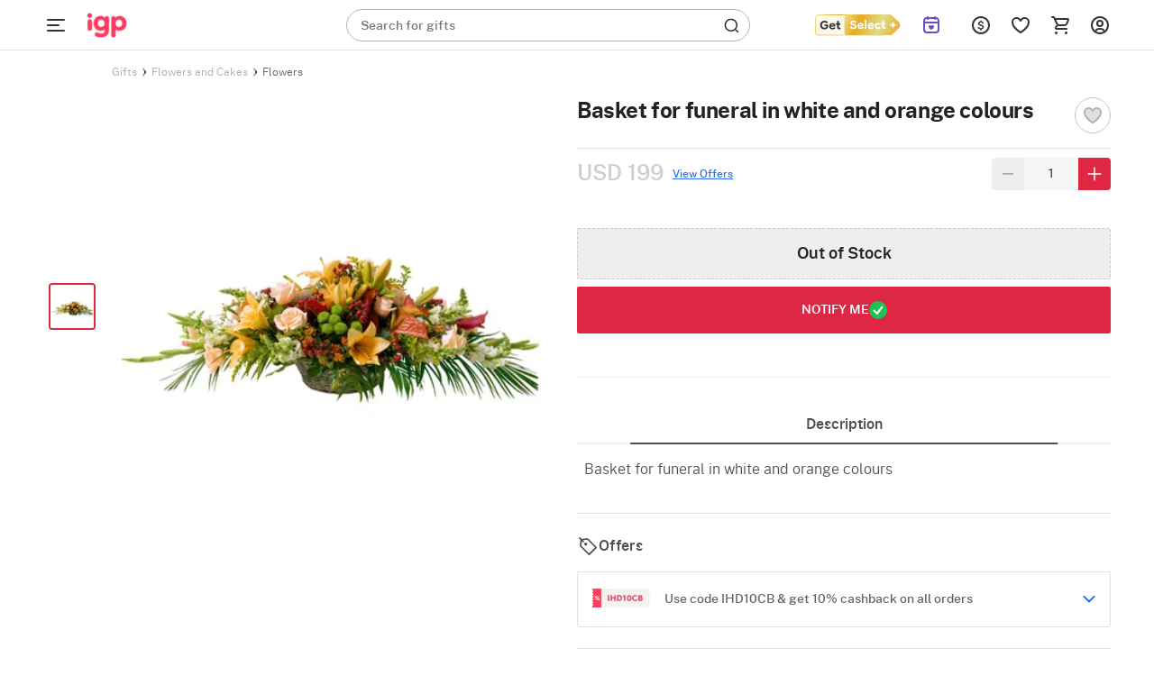

--- FILE ---
content_type: text/html; charset=utf-8
request_url: https://www.igp.com/getmegamenu?location=/p-basket-for-funeral-in-white-and-orange-colours-87979
body_size: 22353
content:
<div class="mm-bg">
</div>

<div class="mm-wrapper     fixed" id="mm-wrapper" data-storeid="5" data-isPBP="">

    <div class="gc-flex mm-header ">

        <div class="gc-icon-col gc-icon-closed">
            <div class="icon-wrapper gc-header-icon igp-hamburger-icon">
                <img class="img-responsive lazy-load-image" alt="hamburger img" src="https://cdnnew.igp.com/assets/svg-icons/mm-new-logo.svg"/>
            </div>
        </div>

        <div class="gc-icon-col gc-icon-open">
            <div class="close-mm-icon ">
                <img class="img-responsive lazy-load-image" alt="hamburger img" src="[data-uri]" data-original="https://cdnnew.igp.com/assets/svg-icons/close-mm-icon.svg">
            </div>
        </div>

    </div>

    <div class="mm-content tree no-scrollbar">
        <div class="layer_0_cont">
                

                <div class="top-collections">
                    <div class="collections-header">
                        <span class="collections-title Paragraph-16-M--Semibold">Top Collections</span>
                       <img class="profile-bg-img lazy-load-image" alt="Shopping Bag Icon" src="[data-uri]" data-original="https://cdnnew.igp.com/assets/svg-icons/catTree-col-desktop.svg"> 
                    </div>

                    <div class="collections-container">
                        <a onclick="onclickDataLayer('mm_click',{'level_0':`Top Collections`,'level_1':`Same Day Delivery Gifts`,'item_url':'/same-day-delivery-gifts','item_position':1,'level':1 })" class="collections-redirection Paragraph-16-M--Semibold" href="/same-day-delivery-gifts">Same Day Delivery Gifts</a>
                        <a onclick="onclickDataLayer('mm_click',{'level_0':`Top Collections`,'level_1':`Birthday Gifts`,'item_url':'/birthday-gifts','item_position':2,'level':1 })" class="collections-redirection Paragraph-16-M--Semibold" href="/birthday-gifts">Birthday Gifts</a>
                        <a onclick="onclickDataLayer('mm_click',{'level_0':`Top Collections`,'level_1':`Personalized Gifts`,'item_url':'/personalized-gifts','item_position':3,'level':1 })" class="collections-redirection Paragraph-16-M--Semibold" href="/personalized-gifts">Personalized Gifts</a>
                    </div>
                </div>



                


                


                


                


                


                


                


                



            <div class="flex-column categories-column">





                            <span class="main-title Paragraph-18-L--Semibold">Shop By:</span>
                            <div class="main-seperator"></div>

                        <div class="flex-column"> 


                                <div class="category-container" id="cat-1">
                                    <div class="flex-row align-items-center">
                                        <span class="category-title date_col_layout" onclick="onclickDataLayer('mm_click',{'level_0':`Personal Occasions`,'item_url':'/','item_position':2,'level':0 })">
                                            Personal Occasions
                                        </span>


                                    </div>
                                    
                                    <div class="catTree_arrow_cont">
                                        <img class="catTree_arrow_default lazy-load-image" alt="right shift icon" src="[data-uri]" data-original="https://cdnnew.igp.com/assets/svg-icons/catTree-right.svg"/>
                                        <img class="catTree_arrow_red hide lazy-load-image" alt="Selected right shift icon" src="[data-uri]" data-original="https://cdnnew.igp.com/assets/svg-icons/catTree-selected.svg"/>
                                    </div>
                                
                                </div>

                                <div class="subcategory-container " id="subcat-1" data-storeid="5" data-isPBP="">
                                    <div class="layer_1_cont">


                                                <div class="subcategory-row" id="subcat-row-1-1" onclick="onclickDataLayer('mm_click',{'level_0':`Personal Occasions`,'level_1':`Birthday Gifts`,'item_url':'/birthday-gifts','item_position':1,'level':1 })">
                                                    <div class="flex-row align-items-center">
                                                        <span class="subcategory-title Paragraph-14-S--Semibold">
                                                            Birthday Gifts
                                                        </span>


                                                    </div>
                                                    <div class="catTree_arrow_cont">
                                                        <img class="catTree_arrow_default lazy-load-image" alt="right shift icon" src="[data-uri]" data-original="https://cdnnew.igp.com/assets/svg-icons/catTree-right.svg"/>
                                                        <img class="catTree_arrow_red hide lazy-load-image" alt="Selected right shift icon" src="[data-uri]" data-original="https://cdnnew.igp.com/assets/svg-icons/catTree-selected.svg"/>
                                                    </div>
                                                </div>

                                                <div class="third-column" id="red-1-1">
                                                    <div class="layer_2_cont">
                                                        <a href="/birthday-gifts" class="view-all-cont">
                                                            <span class="view-all-text Paragraph-10-2XS--Semibold">View All <span>Birthday Gifts</span></span>
                                                        </a>


                                                            <div class="third-row" id="third-row-1-1-1" onclick="onclickDataLayer('mm_click',{'level_0':`Personal Occasions`,'level_1':`Birthday Gifts`,'level_2':`Gifts By Category`,'item_url':'/birthday-gifts','item_position':1,'level':2 })">

                                                                <div class="flex-row align-items-center">
                                                                    <span class="third-title Paragraph-14-S--Semibold" onclick="onclickDataLayer('mm_click',{'level_0':`Personal Occasions`,'level_1':`Birthday Gifts`,'level_2':`Gifts By Category`,'item_url':'/birthday-gifts','item_position':1,'level':2 })">
                                                                        Gifts By Category
                                                                    </span>


                                                                </div>

                                                                <div class="catTree_arrow_cont">
                                                                    <img class="catTree_arrow_default lazy-load-image" alt="right shift icon" src="[data-uri]" data-original="https://cdnnew.igp.com/assets/svg-icons/catTree-right.svg"/>
                                                                    <img class="catTree_arrow_red hide lazy-load-image" alt="Selected right shift icon" src="[data-uri]" data-original="https://cdnnew.igp.com/assets/svg-icons/catTree-selected.svg"/>
                                                                </div>
                                                            </div>
                                                            
                                                            <div class="fourth-column" id="fourth-column-1-1-1">

                                                                <a href="/birthday-gifts" class="view-all-cont">
                                                                    <span class="view-all-text Paragraph-10-2XS--Semibold">View All <span>Gifts By Category</span></span>
                                                                </a>


                                                                    <div class="fourth-row">

                                                                        <a onclick="onclickDataLayer('mm_click',{'level_0':`Personal Occasions`,'level_1':`Birthday Gifts`,'level_2':`Gifts By Category`,'level_3':`Cakes`, 'item_url':'/birthday-cakes','item_position':1,'level':3 })" class="fourth-title Paragraph-14-S--Regular" href="/birthday-cakes">
                                                                            Cakes
                                                                        </a>



                                                                    </div>


                                                                    <div class="fourth-row">

                                                                        <a onclick="onclickDataLayer('mm_click',{'level_0':`Personal Occasions`,'level_1':`Birthday Gifts`,'level_2':`Gifts By Category`,'level_3':`Flowers`, 'item_url':'/birthday-flowers','item_position':2,'level':3 })" class="fourth-title Paragraph-14-S--Regular" href="/birthday-flowers">
                                                                            Flowers
                                                                        </a>



                                                                    </div>


                                                                    <div class="fourth-row">

                                                                        <a onclick="onclickDataLayer('mm_click',{'level_0':`Personal Occasions`,'level_1':`Birthday Gifts`,'level_2':`Gifts By Category`,'level_3':`Chocolates`, 'item_url':'/birthday-chocolates','item_position':3,'level':3 })" class="fourth-title Paragraph-14-S--Regular" href="/birthday-chocolates">
                                                                            Chocolates
                                                                        </a>



                                                                    </div>


                                                                    <div class="fourth-row">

                                                                        <a onclick="onclickDataLayer('mm_click',{'level_0':`Personal Occasions`,'level_1':`Birthday Gifts`,'level_2':`Gifts By Category`,'level_3':`Balloon Gifts &amp; Decor`, 'item_url':'/balloon-decor','item_position':4,'level':3 })" class="fourth-title Paragraph-14-S--Regular" href="/balloon-decor">
                                                                            Balloon Gifts &amp; Decor
                                                                        </a>



                                                                    </div>


                                                                    <div class="fourth-row">

                                                                        <a onclick="onclickDataLayer('mm_click',{'level_0':`Personal Occasions`,'level_1':`Birthday Gifts`,'level_2':`Gifts By Category`,'level_3':`Photoframes`, 'item_url':'/birthday-photo-frames','item_position':5,'level':3 })" class="fourth-title Paragraph-14-S--Regular" href="/birthday-photo-frames">
                                                                            Photoframes
                                                                        </a>



                                                                    </div>


                                                                    <div class="fourth-row">

                                                                        <a onclick="onclickDataLayer('mm_click',{'level_0':`Personal Occasions`,'level_1':`Birthday Gifts`,'level_2':`Gifts By Category`,'level_3':`Plants`, 'item_url':'/birthday-plants','item_position':6,'level':3 })" class="fourth-title Paragraph-14-S--Regular" href="/birthday-plants">
                                                                            Plants
                                                                        </a>



                                                                    </div>


                                                                    <div class="fourth-row">

                                                                        <a onclick="onclickDataLayer('mm_click',{'level_0':`Personal Occasions`,'level_1':`Birthday Gifts`,'level_2':`Gifts By Category`,'level_3':`Jewellery`, 'item_url':'/birthday-jewellery','item_position':7,'level':3 })" class="fourth-title Paragraph-14-S--Regular" href="/birthday-jewellery">
                                                                            Jewellery
                                                                        </a>



                                                                    </div>


                                                                    <div class="fourth-row">

                                                                        <a onclick="onclickDataLayer('mm_click',{'level_0':`Personal Occasions`,'level_1':`Birthday Gifts`,'level_2':`Gifts By Category`,'level_3':`Home Decor`, 'item_url':'/birthday-home-decor-gifts','item_position':8,'level':3 })" class="fourth-title Paragraph-14-S--Regular" href="/birthday-home-decor-gifts">
                                                                            Home Decor
                                                                        </a>



                                                                    </div>


                                                                    <div class="fourth-row">

                                                                        <a onclick="onclickDataLayer('mm_click',{'level_0':`Personal Occasions`,'level_1':`Birthday Gifts`,'level_2':`Gifts By Category`,'level_3':`Showpieces`, 'item_url':'/birthday-showpieces','item_position':9,'level':3 })" class="fourth-title Paragraph-14-S--Regular" href="/birthday-showpieces">
                                                                            Showpieces
                                                                        </a>



                                                                    </div>


                                                            </div>


                                                            <div class="third-row" id="third-row-1-1-2" onclick="onclickDataLayer('mm_click',{'level_0':`Personal Occasions`,'level_1':`Birthday Gifts`,'level_2':`For Women`,'item_url':'/birthday-gifts-for-women','item_position':2,'level':2 })">

                                                                <div class="flex-row align-items-center">
                                                                    <span class="third-title Paragraph-14-S--Semibold" onclick="onclickDataLayer('mm_click',{'level_0':`Personal Occasions`,'level_1':`Birthday Gifts`,'level_2':`For Women`,'item_url':'/birthday-gifts-for-women','item_position':2,'level':2 })">
                                                                        For Women
                                                                    </span>


                                                                </div>

                                                                <div class="catTree_arrow_cont">
                                                                    <img class="catTree_arrow_default lazy-load-image" alt="right shift icon" src="[data-uri]" data-original="https://cdnnew.igp.com/assets/svg-icons/catTree-right.svg"/>
                                                                    <img class="catTree_arrow_red hide lazy-load-image" alt="Selected right shift icon" src="[data-uri]" data-original="https://cdnnew.igp.com/assets/svg-icons/catTree-selected.svg"/>
                                                                </div>
                                                            </div>
                                                            
                                                            <div class="fourth-column" id="fourth-column-1-1-2">

                                                                <a href="/birthday-gifts-for-women" class="view-all-cont">
                                                                    <span class="view-all-text Paragraph-10-2XS--Semibold">View All <span>For Women</span></span>
                                                                </a>


                                                                    <div class="fourth-row">

                                                                        <a onclick="onclickDataLayer('mm_click',{'level_0':`Personal Occasions`,'level_1':`Birthday Gifts`,'level_2':`For Women`,'level_3':`Wife`, 'item_url':'/birthday-gifts-for-wife','item_position':1,'level':3 })" class="fourth-title Paragraph-14-S--Regular" href="/birthday-gifts-for-wife">
                                                                            Wife
                                                                        </a>



                                                                    </div>


                                                                    <div class="fourth-row">

                                                                        <a onclick="onclickDataLayer('mm_click',{'level_0':`Personal Occasions`,'level_1':`Birthday Gifts`,'level_2':`For Women`,'level_3':`Girlfriend`, 'item_url':'/birthday-gifts-for-girlfriend','item_position':2,'level':3 })" class="fourth-title Paragraph-14-S--Regular" href="/birthday-gifts-for-girlfriend">
                                                                            Girlfriend
                                                                        </a>



                                                                    </div>


                                                                    <div class="fourth-row">

                                                                        <a onclick="onclickDataLayer('mm_click',{'level_0':`Personal Occasions`,'level_1':`Birthday Gifts`,'level_2':`For Women`,'level_3':`Mother`, 'item_url':'/birthday-gifts-for-mother','item_position':3,'level':3 })" class="fourth-title Paragraph-14-S--Regular" href="/birthday-gifts-for-mother">
                                                                            Mother
                                                                        </a>



                                                                    </div>


                                                                    <div class="fourth-row">

                                                                        <a onclick="onclickDataLayer('mm_click',{'level_0':`Personal Occasions`,'level_1':`Birthday Gifts`,'level_2':`For Women`,'level_3':`Sister`, 'item_url':'/birthday-gifts-for-sister','item_position':4,'level':3 })" class="fourth-title Paragraph-14-S--Regular" href="/birthday-gifts-for-sister">
                                                                            Sister
                                                                        </a>



                                                                    </div>


                                                                    <div class="fourth-row">

                                                                        <a onclick="onclickDataLayer('mm_click',{'level_0':`Personal Occasions`,'level_1':`Birthday Gifts`,'level_2':`For Women`,'level_3':`Daughter`, 'item_url':'/birthday-gifts-for-daughter','item_position':5,'level':3 })" class="fourth-title Paragraph-14-S--Regular" href="/birthday-gifts-for-daughter">
                                                                            Daughter
                                                                        </a>



                                                                    </div>


                                                                    <div class="fourth-row">

                                                                        <a onclick="onclickDataLayer('mm_click',{'level_0':`Personal Occasions`,'level_1':`Birthday Gifts`,'level_2':`For Women`,'level_3':`Friend`, 'item_url':'/birthday-gifts-for-women-friend','item_position':6,'level':3 })" class="fourth-title Paragraph-14-S--Regular" href="/birthday-gifts-for-women-friend">
                                                                            Friend
                                                                        </a>



                                                                    </div>


                                                                    <div class="fourth-row">

                                                                        <a onclick="onclickDataLayer('mm_click',{'level_0':`Personal Occasions`,'level_1':`Birthday Gifts`,'level_2':`For Women`,'level_3':`Grandmother`, 'item_url':'/birthday-gifts-for-grandmother','item_position':7,'level':3 })" class="fourth-title Paragraph-14-S--Regular" href="/birthday-gifts-for-grandmother">
                                                                            Grandmother
                                                                        </a>



                                                                    </div>


                                                            </div>


                                                            <div class="third-row" id="third-row-1-1-3" onclick="onclickDataLayer('mm_click',{'level_0':`Personal Occasions`,'level_1':`Birthday Gifts`,'level_2':`For Men`,'item_url':'/birthday-gifts-for-men','item_position':3,'level':2 })">

                                                                <div class="flex-row align-items-center">
                                                                    <span class="third-title Paragraph-14-S--Semibold" onclick="onclickDataLayer('mm_click',{'level_0':`Personal Occasions`,'level_1':`Birthday Gifts`,'level_2':`For Men`,'item_url':'/birthday-gifts-for-men','item_position':3,'level':2 })">
                                                                        For Men
                                                                    </span>


                                                                </div>

                                                                <div class="catTree_arrow_cont">
                                                                    <img class="catTree_arrow_default lazy-load-image" alt="right shift icon" src="[data-uri]" data-original="https://cdnnew.igp.com/assets/svg-icons/catTree-right.svg"/>
                                                                    <img class="catTree_arrow_red hide lazy-load-image" alt="Selected right shift icon" src="[data-uri]" data-original="https://cdnnew.igp.com/assets/svg-icons/catTree-selected.svg"/>
                                                                </div>
                                                            </div>
                                                            
                                                            <div class="fourth-column" id="fourth-column-1-1-3">

                                                                <a href="/birthday-gifts-for-men" class="view-all-cont">
                                                                    <span class="view-all-text Paragraph-10-2XS--Semibold">View All <span>For Men</span></span>
                                                                </a>


                                                                    <div class="fourth-row">

                                                                        <a onclick="onclickDataLayer('mm_click',{'level_0':`Personal Occasions`,'level_1':`Birthday Gifts`,'level_2':`For Men`,'level_3':`Husband`, 'item_url':'/birthday-gifts-for-husband','item_position':1,'level':3 })" class="fourth-title Paragraph-14-S--Regular" href="/birthday-gifts-for-husband">
                                                                            Husband
                                                                        </a>



                                                                    </div>


                                                                    <div class="fourth-row">

                                                                        <a onclick="onclickDataLayer('mm_click',{'level_0':`Personal Occasions`,'level_1':`Birthday Gifts`,'level_2':`For Men`,'level_3':`Boyfriend`, 'item_url':'/birthday-gifts-for-boyfriend','item_position':2,'level':3 })" class="fourth-title Paragraph-14-S--Regular" href="/birthday-gifts-for-boyfriend">
                                                                            Boyfriend
                                                                        </a>



                                                                    </div>


                                                                    <div class="fourth-row">

                                                                        <a onclick="onclickDataLayer('mm_click',{'level_0':`Personal Occasions`,'level_1':`Birthday Gifts`,'level_2':`For Men`,'level_3':`Father`, 'item_url':'/birthday-gifts-for-father','item_position':3,'level':3 })" class="fourth-title Paragraph-14-S--Regular" href="/birthday-gifts-for-father">
                                                                            Father
                                                                        </a>



                                                                    </div>


                                                                    <div class="fourth-row">

                                                                        <a onclick="onclickDataLayer('mm_click',{'level_0':`Personal Occasions`,'level_1':`Birthday Gifts`,'level_2':`For Men`,'level_3':`Brother`, 'item_url':'/birthday-gifts-for-brother','item_position':4,'level':3 })" class="fourth-title Paragraph-14-S--Regular" href="/birthday-gifts-for-brother">
                                                                            Brother
                                                                        </a>



                                                                    </div>


                                                                    <div class="fourth-row">

                                                                        <a onclick="onclickDataLayer('mm_click',{'level_0':`Personal Occasions`,'level_1':`Birthday Gifts`,'level_2':`For Men`,'level_3':`Son`, 'item_url':'/birthday-gifts-for-son','item_position':5,'level':3 })" class="fourth-title Paragraph-14-S--Regular" href="/birthday-gifts-for-son">
                                                                            Son
                                                                        </a>



                                                                    </div>


                                                                    <div class="fourth-row">

                                                                        <a onclick="onclickDataLayer('mm_click',{'level_0':`Personal Occasions`,'level_1':`Birthday Gifts`,'level_2':`For Men`,'level_3':`Friend`, 'item_url':'/birthday-gifts-for-men-friend','item_position':6,'level':3 })" class="fourth-title Paragraph-14-S--Regular" href="/birthday-gifts-for-men-friend">
                                                                            Friend
                                                                        </a>



                                                                    </div>


                                                                    <div class="fourth-row">

                                                                        <a onclick="onclickDataLayer('mm_click',{'level_0':`Personal Occasions`,'level_1':`Birthday Gifts`,'level_2':`For Men`,'level_3':`Grandfather`, 'item_url':'/birthday-gifts-for-grandfather','item_position':7,'level':3 })" class="fourth-title Paragraph-14-S--Regular" href="/birthday-gifts-for-grandfather">
                                                                            Grandfather
                                                                        </a>



                                                                    </div>


                                                            </div>


                                                            <div class="third-row" id="third-row-1-1-4" onclick="onclickDataLayer('mm_click',{'level_0':`Personal Occasions`,'level_1':`Birthday Gifts`,'level_2':`For Kids &amp; Infants`,'item_url':'/birthday-gifts-for-kids-infants','item_position':4,'level':2 })">

                                                                <div class="flex-row align-items-center">
                                                                    <span class="third-title Paragraph-14-S--Semibold" onclick="onclickDataLayer('mm_click',{'level_0':`Personal Occasions`,'level_1':`Birthday Gifts`,'level_2':`For Kids &amp; Infants`,'item_url':'/birthday-gifts-for-kids-infants','item_position':4,'level':2 })">
                                                                        For Kids &amp; Infants
                                                                    </span>


                                                                </div>

                                                                <div class="catTree_arrow_cont">
                                                                    <img class="catTree_arrow_default lazy-load-image" alt="right shift icon" src="[data-uri]" data-original="https://cdnnew.igp.com/assets/svg-icons/catTree-right.svg"/>
                                                                    <img class="catTree_arrow_red hide lazy-load-image" alt="Selected right shift icon" src="[data-uri]" data-original="https://cdnnew.igp.com/assets/svg-icons/catTree-selected.svg"/>
                                                                </div>
                                                            </div>
                                                            
                                                            <div class="fourth-column" id="fourth-column-1-1-4">

                                                                <a href="/birthday-gifts-for-kids-infants" class="view-all-cont">
                                                                    <span class="view-all-text Paragraph-10-2XS--Semibold">View All <span>For Kids &amp; Infants</span></span>
                                                                </a>


                                                                    <div class="fourth-row">

                                                                        <a onclick="onclickDataLayer('mm_click',{'level_0':`Personal Occasions`,'level_1':`Birthday Gifts`,'level_2':`For Kids &amp; Infants`,'level_3':`Newborn Baby Girls`, 'item_url':'/gifts-for-girl-0-1-year','item_position':1,'level':3 })" class="fourth-title Paragraph-14-S--Regular" href="/gifts-for-girl-0-1-year">
                                                                            Newborn Baby Girls
                                                                        </a>



                                                                    </div>


                                                                    <div class="fourth-row">

                                                                        <a onclick="onclickDataLayer('mm_click',{'level_0':`Personal Occasions`,'level_1':`Birthday Gifts`,'level_2':`For Kids &amp; Infants`,'level_3':`Girls (1-3 years)`, 'item_url':'/gifts-for-girl-1-3-year','item_position':2,'level':3 })" class="fourth-title Paragraph-14-S--Regular" href="/gifts-for-girl-1-3-year">
                                                                            Girls (1-3 years)
                                                                        </a>



                                                                    </div>


                                                                    <div class="fourth-row">

                                                                        <a onclick="onclickDataLayer('mm_click',{'level_0':`Personal Occasions`,'level_1':`Birthday Gifts`,'level_2':`For Kids &amp; Infants`,'level_3':`Girls (3-6 years)`, 'item_url':'/gifts-for-girl-3-6-year','item_position':3,'level':3 })" class="fourth-title Paragraph-14-S--Regular" href="/gifts-for-girl-3-6-year">
                                                                            Girls (3-6 years)
                                                                        </a>



                                                                    </div>


                                                                    <div class="fourth-row">

                                                                        <a onclick="onclickDataLayer('mm_click',{'level_0':`Personal Occasions`,'level_1':`Birthday Gifts`,'level_2':`For Kids &amp; Infants`,'level_3':`Girls (6-12 years)`, 'item_url':'/gifts-for-girl-6-12-year','item_position':4,'level':3 })" class="fourth-title Paragraph-14-S--Regular" href="/gifts-for-girl-6-12-year">
                                                                            Girls (6-12 years)
                                                                        </a>



                                                                    </div>


                                                                    <div class="fourth-row">

                                                                        <a onclick="onclickDataLayer('mm_click',{'level_0':`Personal Occasions`,'level_1':`Birthday Gifts`,'level_2':`For Kids &amp; Infants`,'level_3':`Newborn Baby Boys`, 'item_url':'/gifts-for-boy-0-1-year','item_position':5,'level':3 })" class="fourth-title Paragraph-14-S--Regular" href="/gifts-for-boy-0-1-year">
                                                                            Newborn Baby Boys
                                                                        </a>



                                                                    </div>


                                                                    <div class="fourth-row">

                                                                        <a onclick="onclickDataLayer('mm_click',{'level_0':`Personal Occasions`,'level_1':`Birthday Gifts`,'level_2':`For Kids &amp; Infants`,'level_3':`Boys (1-3 years)`, 'item_url':'/gifts-for-boy-1-3-year','item_position':6,'level':3 })" class="fourth-title Paragraph-14-S--Regular" href="/gifts-for-boy-1-3-year">
                                                                            Boys (1-3 years)
                                                                        </a>



                                                                    </div>


                                                                    <div class="fourth-row">

                                                                        <a onclick="onclickDataLayer('mm_click',{'level_0':`Personal Occasions`,'level_1':`Birthday Gifts`,'level_2':`For Kids &amp; Infants`,'level_3':`Boys (3-6 years)`, 'item_url':'/gifts-for-boy-3-6-year','item_position':7,'level':3 })" class="fourth-title Paragraph-14-S--Regular" href="/gifts-for-boy-3-6-year">
                                                                            Boys (3-6 years)
                                                                        </a>



                                                                    </div>


                                                                    <div class="fourth-row">

                                                                        <a onclick="onclickDataLayer('mm_click',{'level_0':`Personal Occasions`,'level_1':`Birthday Gifts`,'level_2':`For Kids &amp; Infants`,'level_3':`Boys (6-12 years)`, 'item_url':'/gifts-for-boy-6-12-year','item_position':8,'level':3 })" class="fourth-title Paragraph-14-S--Regular" href="/gifts-for-boy-6-12-year">
                                                                            Boys (6-12 years)
                                                                        </a>



                                                                    </div>


                                                            </div>



                                                            <a class="third-row" href="/birthday-gifts-for-teens" onclick="onclickDataLayer('mm_click',{'level_0':`Personal Occasions`,'level_1':`Birthday Gifts`,'level_2':`For Teens`,'item_url':'/birthday-gifts-for-teens','item_position':5,'level':2 })">
                                                                <div class="flex-row align-items-center">
                                                                    <span class="third-title Paragraph-14-S--Semibold" onclick="onclickDataLayer('mm_click',{'level_0':`Personal Occasions`,'level_1':`Birthday Gifts`,'level_2':`For Teens`,'item_url':'/birthday-gifts-for-teens','item_position':5,'level':2 })">
                                                                        For Teens
                                                                    </span>


                                                                </div>
                                                            </a>


                                                        <div class="scroll_down_cont">
                                                            <img class="lazy-load-image" alt="down shift icon" src="[data-uri]" data-original="https://cdnnew.igp.com/assets/svg-icons/catTree-down.svg">
                                                        </div>
                                                        <div class="scroll_up_cont hide">
                                                            <img class="lazy-load-image" alt="shift up icon" src="[data-uri]" data-original="https://cdnnew.igp.com/assets/svg-icons/catTree-up.svg">
                                                        </div>
                                                    </div>    
                                                </div>


                                                <div class="subcategory-row" id="subcat-row-1-2" onclick="onclickDataLayer('mm_click',{'level_0':`Personal Occasions`,'level_1':`Anniversary Gifts`,'item_url':'/anniversary-gifts','item_position':2,'level':1 })">
                                                    <div class="flex-row align-items-center">
                                                        <span class="subcategory-title Paragraph-14-S--Semibold">
                                                            Anniversary Gifts
                                                        </span>


                                                    </div>
                                                    <div class="catTree_arrow_cont">
                                                        <img class="catTree_arrow_default lazy-load-image" alt="right shift icon" src="[data-uri]" data-original="https://cdnnew.igp.com/assets/svg-icons/catTree-right.svg"/>
                                                        <img class="catTree_arrow_red hide lazy-load-image" alt="Selected right shift icon" src="[data-uri]" data-original="https://cdnnew.igp.com/assets/svg-icons/catTree-selected.svg"/>
                                                    </div>
                                                </div>

                                                <div class="third-column" id="red-1-2">
                                                    <div class="layer_2_cont">
                                                        <a href="/anniversary-gifts" class="view-all-cont">
                                                            <span class="view-all-text Paragraph-10-2XS--Semibold">View All <span>Anniversary Gifts</span></span>
                                                        </a>


                                                            <div class="third-row" id="third-row-1-2-1" onclick="onclickDataLayer('mm_click',{'level_0':`Personal Occasions`,'level_1':`Anniversary Gifts`,'level_2':`Gifts By Category`,'item_url':'/anniversary-gifts','item_position':1,'level':2 })">

                                                                <div class="flex-row align-items-center">
                                                                    <span class="third-title Paragraph-14-S--Semibold" onclick="onclickDataLayer('mm_click',{'level_0':`Personal Occasions`,'level_1':`Anniversary Gifts`,'level_2':`Gifts By Category`,'item_url':'/anniversary-gifts','item_position':1,'level':2 })">
                                                                        Gifts By Category
                                                                    </span>


                                                                </div>

                                                                <div class="catTree_arrow_cont">
                                                                    <img class="catTree_arrow_default lazy-load-image" alt="right shift icon" src="[data-uri]" data-original="https://cdnnew.igp.com/assets/svg-icons/catTree-right.svg"/>
                                                                    <img class="catTree_arrow_red hide lazy-load-image" alt="Selected right shift icon" src="[data-uri]" data-original="https://cdnnew.igp.com/assets/svg-icons/catTree-selected.svg"/>
                                                                </div>
                                                            </div>
                                                            
                                                            <div class="fourth-column" id="fourth-column-1-2-1">

                                                                <a href="/anniversary-gifts" class="view-all-cont">
                                                                    <span class="view-all-text Paragraph-10-2XS--Semibold">View All <span>Gifts By Category</span></span>
                                                                </a>


                                                                    <div class="fourth-row">

                                                                        <a onclick="onclickDataLayer('mm_click',{'level_0':`Personal Occasions`,'level_1':`Anniversary Gifts`,'level_2':`Gifts By Category`,'level_3':`Chocolates`, 'item_url':'/anniversary-chocolates','item_position':1,'level':3 })" class="fourth-title Paragraph-14-S--Regular" href="/anniversary-chocolates">
                                                                            Chocolates
                                                                        </a>



                                                                    </div>


                                                                    <div class="fourth-row">

                                                                        <a onclick="onclickDataLayer('mm_click',{'level_0':`Personal Occasions`,'level_1':`Anniversary Gifts`,'level_2':`Gifts By Category`,'level_3':`Cakes`, 'item_url':'/anniversary-cakes','item_position':2,'level':3 })" class="fourth-title Paragraph-14-S--Regular" href="/anniversary-cakes">
                                                                            Cakes
                                                                        </a>



                                                                    </div>


                                                                    <div class="fourth-row">

                                                                        <a onclick="onclickDataLayer('mm_click',{'level_0':`Personal Occasions`,'level_1':`Anniversary Gifts`,'level_2':`Gifts By Category`,'level_3':`Flowers`, 'item_url':'/anniversary-flowers','item_position':3,'level':3 })" class="fourth-title Paragraph-14-S--Regular" href="/anniversary-flowers">
                                                                            Flowers
                                                                        </a>



                                                                    </div>


                                                                    <div class="fourth-row">

                                                                        <a onclick="onclickDataLayer('mm_click',{'level_0':`Personal Occasions`,'level_1':`Anniversary Gifts`,'level_2':`Gifts By Category`,'level_3':`Photo Frames`, 'item_url':'/anniversary-photo-frames','item_position':4,'level':3 })" class="fourth-title Paragraph-14-S--Regular" href="/anniversary-photo-frames">
                                                                            Photo Frames
                                                                        </a>



                                                                    </div>


                                                                    <div class="fourth-row">

                                                                        <a onclick="onclickDataLayer('mm_click',{'level_0':`Personal Occasions`,'level_1':`Anniversary Gifts`,'level_2':`Gifts By Category`,'level_3':`Jewellery`, 'item_url':'/anniversary-jewellery','item_position':5,'level':3 })" class="fourth-title Paragraph-14-S--Regular" href="/anniversary-jewellery">
                                                                            Jewellery
                                                                        </a>



                                                                    </div>


                                                                    <div class="fourth-row">

                                                                        <a onclick="onclickDataLayer('mm_click',{'level_0':`Personal Occasions`,'level_1':`Anniversary Gifts`,'level_2':`Gifts By Category`,'level_3':`Home Decor`, 'item_url':'/anniversary-home-decor-gifts','item_position':6,'level':3 })" class="fourth-title Paragraph-14-S--Regular" href="/anniversary-home-decor-gifts">
                                                                            Home Decor
                                                                        </a>



                                                                    </div>


                                                                    <div class="fourth-row">

                                                                        <a onclick="onclickDataLayer('mm_click',{'level_0':`Personal Occasions`,'level_1':`Anniversary Gifts`,'level_2':`Gifts By Category`,'level_3':`Showpieces`, 'item_url':'/anniversary-showpieces','item_position':7,'level':3 })" class="fourth-title Paragraph-14-S--Regular" href="/anniversary-showpieces">
                                                                            Showpieces
                                                                        </a>



                                                                    </div>


                                                            </div>


                                                            <div class="third-row" id="third-row-1-2-2" onclick="onclickDataLayer('mm_click',{'level_0':`Personal Occasions`,'level_1':`Anniversary Gifts`,'level_2':`For Women`,'item_url':'/anniversary-gifts-for-women','item_position':2,'level':2 })">

                                                                <div class="flex-row align-items-center">
                                                                    <span class="third-title Paragraph-14-S--Semibold" onclick="onclickDataLayer('mm_click',{'level_0':`Personal Occasions`,'level_1':`Anniversary Gifts`,'level_2':`For Women`,'item_url':'/anniversary-gifts-for-women','item_position':2,'level':2 })">
                                                                        For Women
                                                                    </span>


                                                                </div>

                                                                <div class="catTree_arrow_cont">
                                                                    <img class="catTree_arrow_default lazy-load-image" alt="right shift icon" src="[data-uri]" data-original="https://cdnnew.igp.com/assets/svg-icons/catTree-right.svg"/>
                                                                    <img class="catTree_arrow_red hide lazy-load-image" alt="Selected right shift icon" src="[data-uri]" data-original="https://cdnnew.igp.com/assets/svg-icons/catTree-selected.svg"/>
                                                                </div>
                                                            </div>
                                                            
                                                            <div class="fourth-column" id="fourth-column-1-2-2">

                                                                <a href="/anniversary-gifts-for-women" class="view-all-cont">
                                                                    <span class="view-all-text Paragraph-10-2XS--Semibold">View All <span>For Women</span></span>
                                                                </a>


                                                                    <div class="fourth-row">

                                                                        <a onclick="onclickDataLayer('mm_click',{'level_0':`Personal Occasions`,'level_1':`Anniversary Gifts`,'level_2':`For Women`,'level_3':`Wife`, 'item_url':'/anniversary-gifts-for-wife','item_position':1,'level':3 })" class="fourth-title Paragraph-14-S--Regular" href="/anniversary-gifts-for-wife">
                                                                            Wife
                                                                        </a>



                                                                    </div>


                                                                    <div class="fourth-row">

                                                                        <a onclick="onclickDataLayer('mm_click',{'level_0':`Personal Occasions`,'level_1':`Anniversary Gifts`,'level_2':`For Women`,'level_3':`Girlfriend`, 'item_url':'/anniversary-gifts-for-girlfriend','item_position':2,'level':3 })" class="fourth-title Paragraph-14-S--Regular" href="/anniversary-gifts-for-girlfriend">
                                                                            Girlfriend
                                                                        </a>



                                                                    </div>


                                                                    <div class="fourth-row">

                                                                        <a onclick="onclickDataLayer('mm_click',{'level_0':`Personal Occasions`,'level_1':`Anniversary Gifts`,'level_2':`For Women`,'level_3':`Mother`, 'item_url':'/anniversary-gifts-for-mother','item_position':3,'level':3 })" class="fourth-title Paragraph-14-S--Regular" href="/anniversary-gifts-for-mother">
                                                                            Mother
                                                                        </a>



                                                                    </div>


                                                                    <div class="fourth-row">

                                                                        <a onclick="onclickDataLayer('mm_click',{'level_0':`Personal Occasions`,'level_1':`Anniversary Gifts`,'level_2':`For Women`,'level_3':`Sister`, 'item_url':'/anniversary-gifts-for-sister','item_position':4,'level':3 })" class="fourth-title Paragraph-14-S--Regular" href="/anniversary-gifts-for-sister">
                                                                            Sister
                                                                        </a>



                                                                    </div>


                                                                    <div class="fourth-row">

                                                                        <a onclick="onclickDataLayer('mm_click',{'level_0':`Personal Occasions`,'level_1':`Anniversary Gifts`,'level_2':`For Women`,'level_3':`Daughter`, 'item_url':'/anniversary-gifts-for-daughter','item_position':5,'level':3 })" class="fourth-title Paragraph-14-S--Regular" href="/anniversary-gifts-for-daughter">
                                                                            Daughter
                                                                        </a>



                                                                    </div>


                                                                    <div class="fourth-row">

                                                                        <a onclick="onclickDataLayer('mm_click',{'level_0':`Personal Occasions`,'level_1':`Anniversary Gifts`,'level_2':`For Women`,'level_3':`Friend`, 'item_url':'/anniversary-gifts-for-women-friend','item_position':6,'level':3 })" class="fourth-title Paragraph-14-S--Regular" href="/anniversary-gifts-for-women-friend">
                                                                            Friend
                                                                        </a>



                                                                    </div>


                                                                    <div class="fourth-row">

                                                                        <a onclick="onclickDataLayer('mm_click',{'level_0':`Personal Occasions`,'level_1':`Anniversary Gifts`,'level_2':`For Women`,'level_3':`Grandmother`, 'item_url':'/anniversary-gifts-for-grandmother','item_position':7,'level':3 })" class="fourth-title Paragraph-14-S--Regular" href="/anniversary-gifts-for-grandmother">
                                                                            Grandmother
                                                                        </a>



                                                                    </div>


                                                            </div>


                                                            <div class="third-row" id="third-row-1-2-3" onclick="onclickDataLayer('mm_click',{'level_0':`Personal Occasions`,'level_1':`Anniversary Gifts`,'level_2':`For Men`,'item_url':'/anniversary-gifts-for-men','item_position':3,'level':2 })">

                                                                <div class="flex-row align-items-center">
                                                                    <span class="third-title Paragraph-14-S--Semibold" onclick="onclickDataLayer('mm_click',{'level_0':`Personal Occasions`,'level_1':`Anniversary Gifts`,'level_2':`For Men`,'item_url':'/anniversary-gifts-for-men','item_position':3,'level':2 })">
                                                                        For Men
                                                                    </span>


                                                                </div>

                                                                <div class="catTree_arrow_cont">
                                                                    <img class="catTree_arrow_default lazy-load-image" alt="right shift icon" src="[data-uri]" data-original="https://cdnnew.igp.com/assets/svg-icons/catTree-right.svg"/>
                                                                    <img class="catTree_arrow_red hide lazy-load-image" alt="Selected right shift icon" src="[data-uri]" data-original="https://cdnnew.igp.com/assets/svg-icons/catTree-selected.svg"/>
                                                                </div>
                                                            </div>
                                                            
                                                            <div class="fourth-column" id="fourth-column-1-2-3">

                                                                <a href="/anniversary-gifts-for-men" class="view-all-cont">
                                                                    <span class="view-all-text Paragraph-10-2XS--Semibold">View All <span>For Men</span></span>
                                                                </a>


                                                                    <div class="fourth-row">

                                                                        <a onclick="onclickDataLayer('mm_click',{'level_0':`Personal Occasions`,'level_1':`Anniversary Gifts`,'level_2':`For Men`,'level_3':`Husband`, 'item_url':'/anniversary-gifts-for-husband','item_position':1,'level':3 })" class="fourth-title Paragraph-14-S--Regular" href="/anniversary-gifts-for-husband">
                                                                            Husband
                                                                        </a>



                                                                    </div>


                                                                    <div class="fourth-row">

                                                                        <a onclick="onclickDataLayer('mm_click',{'level_0':`Personal Occasions`,'level_1':`Anniversary Gifts`,'level_2':`For Men`,'level_3':`Boyfriend`, 'item_url':'/anniversary-gifts-for-boyfriend','item_position':2,'level':3 })" class="fourth-title Paragraph-14-S--Regular" href="/anniversary-gifts-for-boyfriend">
                                                                            Boyfriend
                                                                        </a>



                                                                    </div>


                                                                    <div class="fourth-row">

                                                                        <a onclick="onclickDataLayer('mm_click',{'level_0':`Personal Occasions`,'level_1':`Anniversary Gifts`,'level_2':`For Men`,'level_3':`Father`, 'item_url':'/anniversary-gifts-for-father','item_position':3,'level':3 })" class="fourth-title Paragraph-14-S--Regular" href="/anniversary-gifts-for-father">
                                                                            Father
                                                                        </a>



                                                                    </div>


                                                                    <div class="fourth-row">

                                                                        <a onclick="onclickDataLayer('mm_click',{'level_0':`Personal Occasions`,'level_1':`Anniversary Gifts`,'level_2':`For Men`,'level_3':`Brother`, 'item_url':'/anniversary-gifts-for-brother','item_position':4,'level':3 })" class="fourth-title Paragraph-14-S--Regular" href="/anniversary-gifts-for-brother">
                                                                            Brother
                                                                        </a>



                                                                    </div>


                                                                    <div class="fourth-row">

                                                                        <a onclick="onclickDataLayer('mm_click',{'level_0':`Personal Occasions`,'level_1':`Anniversary Gifts`,'level_2':`For Men`,'level_3':`Son`, 'item_url':'/anniversary-gifts-for-son','item_position':5,'level':3 })" class="fourth-title Paragraph-14-S--Regular" href="/anniversary-gifts-for-son">
                                                                            Son
                                                                        </a>



                                                                    </div>


                                                                    <div class="fourth-row">

                                                                        <a onclick="onclickDataLayer('mm_click',{'level_0':`Personal Occasions`,'level_1':`Anniversary Gifts`,'level_2':`For Men`,'level_3':`Friend`, 'item_url':'/anniversary-gifts-for-men-friend','item_position':6,'level':3 })" class="fourth-title Paragraph-14-S--Regular" href="/anniversary-gifts-for-men-friend">
                                                                            Friend
                                                                        </a>



                                                                    </div>


                                                                    <div class="fourth-row">

                                                                        <a onclick="onclickDataLayer('mm_click',{'level_0':`Personal Occasions`,'level_1':`Anniversary Gifts`,'level_2':`For Men`,'level_3':`Grandfather`, 'item_url':'/anniversary-gifts-for-grandfather','item_position':7,'level':3 })" class="fourth-title Paragraph-14-S--Regular" href="/anniversary-gifts-for-grandfather">
                                                                            Grandfather
                                                                        </a>



                                                                    </div>


                                                            </div>


                                                            <div class="third-row" id="third-row-1-2-4" onclick="onclickDataLayer('mm_click',{'level_0':`Personal Occasions`,'level_1':`Anniversary Gifts`,'level_2':`For Couples`,'item_url':'/anniversary-gifts-for-couples','item_position':4,'level':2 })">

                                                                <div class="flex-row align-items-center">
                                                                    <span class="third-title Paragraph-14-S--Semibold" onclick="onclickDataLayer('mm_click',{'level_0':`Personal Occasions`,'level_1':`Anniversary Gifts`,'level_2':`For Couples`,'item_url':'/anniversary-gifts-for-couples','item_position':4,'level':2 })">
                                                                        For Couples
                                                                    </span>


                                                                </div>

                                                                <div class="catTree_arrow_cont">
                                                                    <img class="catTree_arrow_default lazy-load-image" alt="right shift icon" src="[data-uri]" data-original="https://cdnnew.igp.com/assets/svg-icons/catTree-right.svg"/>
                                                                    <img class="catTree_arrow_red hide lazy-load-image" alt="Selected right shift icon" src="[data-uri]" data-original="https://cdnnew.igp.com/assets/svg-icons/catTree-selected.svg"/>
                                                                </div>
                                                            </div>
                                                            
                                                            <div class="fourth-column" id="fourth-column-1-2-4">

                                                                <a href="/anniversary-gifts-for-couples" class="view-all-cont">
                                                                    <span class="view-all-text Paragraph-10-2XS--Semibold">View All <span>For Couples</span></span>
                                                                </a>


                                                                    <div class="fourth-row">

                                                                        <a onclick="onclickDataLayer('mm_click',{'level_0':`Personal Occasions`,'level_1':`Anniversary Gifts`,'level_2':`For Couples`,'level_3':`Parents`, 'item_url':'/anniversary-gifts-for-parents','item_position':1,'level':3 })" class="fourth-title Paragraph-14-S--Regular" href="/anniversary-gifts-for-parents">
                                                                            Parents
                                                                        </a>



                                                                    </div>


                                                                    <div class="fourth-row">

                                                                        <a onclick="onclickDataLayer('mm_click',{'level_0':`Personal Occasions`,'level_1':`Anniversary Gifts`,'level_2':`For Couples`,'level_3':`Young Couples`, 'item_url':'/anniversary-gifts-for-young-couples','item_position':2,'level':3 })" class="fourth-title Paragraph-14-S--Regular" href="/anniversary-gifts-for-young-couples">
                                                                            Young Couples
                                                                        </a>



                                                                    </div>


                                                                    <div class="fourth-row">

                                                                        <a onclick="onclickDataLayer('mm_click',{'level_0':`Personal Occasions`,'level_1':`Anniversary Gifts`,'level_2':`For Couples`,'level_3':`Elderly Couples`, 'item_url':'/anniversary-gifts-for-elderly-couples','item_position':3,'level':3 })" class="fourth-title Paragraph-14-S--Regular" href="/anniversary-gifts-for-elderly-couples">
                                                                            Elderly Couples
                                                                        </a>



                                                                    </div>


                                                            </div>

                                                        <div class="scroll_down_cont">
                                                            <img class="lazy-load-image" alt="down shift icon" src="[data-uri]" data-original="https://cdnnew.igp.com/assets/svg-icons/catTree-down.svg">
                                                        </div>
                                                        <div class="scroll_up_cont hide">
                                                            <img class="lazy-load-image" alt="shift up icon" src="[data-uri]" data-original="https://cdnnew.igp.com/assets/svg-icons/catTree-up.svg">
                                                        </div>
                                                    </div>    
                                                </div>


                                                <div class="subcategory-row" id="subcat-row-1-3" onclick="onclickDataLayer('mm_click',{'level_0':`Personal Occasions`,'level_1':`Wedding &amp; Engagement`,'item_url':'/wedding-gifts','item_position':3,'level':1 })">
                                                    <div class="flex-row align-items-center">
                                                        <span class="subcategory-title Paragraph-14-S--Semibold">
                                                            Wedding &amp; Engagement
                                                        </span>


                                                    </div>
                                                    <div class="catTree_arrow_cont">
                                                        <img class="catTree_arrow_default lazy-load-image" alt="right shift icon" src="[data-uri]" data-original="https://cdnnew.igp.com/assets/svg-icons/catTree-right.svg"/>
                                                        <img class="catTree_arrow_red hide lazy-load-image" alt="Selected right shift icon" src="[data-uri]" data-original="https://cdnnew.igp.com/assets/svg-icons/catTree-selected.svg"/>
                                                    </div>
                                                </div>

                                                <div class="third-column" id="red-1-3">
                                                    <div class="layer_2_cont">
                                                        <a href="/wedding-gifts" class="view-all-cont">
                                                            <span class="view-all-text Paragraph-10-2XS--Semibold">View All <span>Wedding &amp; Engagement</span></span>
                                                        </a>



                                                            <a class="third-row" href="/wedding-flowers" onclick="onclickDataLayer('mm_click',{'level_0':`Personal Occasions`,'level_1':`Wedding &amp; Engagement`,'level_2':`Wedding Flowers`,'item_url':'/wedding-flowers','item_position':1,'level':2 })">
                                                                <div class="flex-row align-items-center">
                                                                    <span class="third-title Paragraph-14-S--Semibold" onclick="onclickDataLayer('mm_click',{'level_0':`Personal Occasions`,'level_1':`Wedding &amp; Engagement`,'level_2':`Wedding Flowers`,'item_url':'/wedding-flowers','item_position':1,'level':2 })">
                                                                        Wedding Flowers
                                                                    </span>


                                                                </div>
                                                            </a>




                                                            <a class="third-row" href="/personalized-wedding-gifts" onclick="onclickDataLayer('mm_click',{'level_0':`Personal Occasions`,'level_1':`Wedding &amp; Engagement`,'level_2':`Personalized Wedding Gifts`,'item_url':'/personalized-wedding-gifts','item_position':2,'level':2 })">
                                                                <div class="flex-row align-items-center">
                                                                    <span class="third-title Paragraph-14-S--Semibold" onclick="onclickDataLayer('mm_click',{'level_0':`Personal Occasions`,'level_1':`Wedding &amp; Engagement`,'level_2':`Personalized Wedding Gifts`,'item_url':'/personalized-wedding-gifts','item_position':2,'level':2 })">
                                                                        Personalized Wedding Gifts
                                                                    </span>


                                                                </div>
                                                            </a>




                                                            <a class="third-row" href="/wedding-home-decor-gifts" onclick="onclickDataLayer('mm_click',{'level_0':`Personal Occasions`,'level_1':`Wedding &amp; Engagement`,'level_2':`Home Decor Gifts`,'item_url':'/wedding-home-decor-gifts','item_position':3,'level':2 })">
                                                                <div class="flex-row align-items-center">
                                                                    <span class="third-title Paragraph-14-S--Semibold" onclick="onclickDataLayer('mm_click',{'level_0':`Personal Occasions`,'level_1':`Wedding &amp; Engagement`,'level_2':`Home Decor Gifts`,'item_url':'/wedding-home-decor-gifts','item_position':3,'level':2 })">
                                                                        Home Decor Gifts
                                                                    </span>


                                                                </div>
                                                            </a>




                                                            <a class="third-row" href="/wedding-jewellery" onclick="onclickDataLayer('mm_click',{'level_0':`Personal Occasions`,'level_1':`Wedding &amp; Engagement`,'level_2':`Jewellery`,'item_url':'/wedding-jewellery','item_position':4,'level':2 })">
                                                                <div class="flex-row align-items-center">
                                                                    <span class="third-title Paragraph-14-S--Semibold" onclick="onclickDataLayer('mm_click',{'level_0':`Personal Occasions`,'level_1':`Wedding &amp; Engagement`,'level_2':`Jewellery`,'item_url':'/wedding-jewellery','item_position':4,'level':2 })">
                                                                        Jewellery
                                                                    </span>


                                                                </div>
                                                            </a>




                                                            <a class="third-row" href="/wedding-gifts-for-men" onclick="onclickDataLayer('mm_click',{'level_0':`Personal Occasions`,'level_1':`Wedding &amp; Engagement`,'level_2':`Wedding Gifts for Men`,'item_url':'/wedding-gifts-for-men','item_position':5,'level':2 })">
                                                                <div class="flex-row align-items-center">
                                                                    <span class="third-title Paragraph-14-S--Semibold" onclick="onclickDataLayer('mm_click',{'level_0':`Personal Occasions`,'level_1':`Wedding &amp; Engagement`,'level_2':`Wedding Gifts for Men`,'item_url':'/wedding-gifts-for-men','item_position':5,'level':2 })">
                                                                        Wedding Gifts for Men
                                                                    </span>


                                                                </div>
                                                            </a>




                                                            <a class="third-row" href="/wedding-gifts-for-women" onclick="onclickDataLayer('mm_click',{'level_0':`Personal Occasions`,'level_1':`Wedding &amp; Engagement`,'level_2':`Wedding Gifts for Women`,'item_url':'/wedding-gifts-for-women','item_position':6,'level':2 })">
                                                                <div class="flex-row align-items-center">
                                                                    <span class="third-title Paragraph-14-S--Semibold" onclick="onclickDataLayer('mm_click',{'level_0':`Personal Occasions`,'level_1':`Wedding &amp; Engagement`,'level_2':`Wedding Gifts for Women`,'item_url':'/wedding-gifts-for-women','item_position':6,'level':2 })">
                                                                        Wedding Gifts for Women
                                                                    </span>


                                                                </div>
                                                            </a>




                                                            <a class="third-row" href="/wedding-gifts-for-brother" onclick="onclickDataLayer('mm_click',{'level_0':`Personal Occasions`,'level_1':`Wedding &amp; Engagement`,'level_2':`Wedding Gifts for Brother`,'item_url':'/wedding-gifts-for-brother','item_position':7,'level':2 })">
                                                                <div class="flex-row align-items-center">
                                                                    <span class="third-title Paragraph-14-S--Semibold" onclick="onclickDataLayer('mm_click',{'level_0':`Personal Occasions`,'level_1':`Wedding &amp; Engagement`,'level_2':`Wedding Gifts for Brother`,'item_url':'/wedding-gifts-for-brother','item_position':7,'level':2 })">
                                                                        Wedding Gifts for Brother
                                                                    </span>


                                                                </div>
                                                            </a>




                                                            <a class="third-row" href="/wedding-gifts-for-sister" onclick="onclickDataLayer('mm_click',{'level_0':`Personal Occasions`,'level_1':`Wedding &amp; Engagement`,'level_2':`Wedding Gifts for Sister`,'item_url':'/wedding-gifts-for-sister','item_position':8,'level':2 })">
                                                                <div class="flex-row align-items-center">
                                                                    <span class="third-title Paragraph-14-S--Semibold" onclick="onclickDataLayer('mm_click',{'level_0':`Personal Occasions`,'level_1':`Wedding &amp; Engagement`,'level_2':`Wedding Gifts for Sister`,'item_url':'/wedding-gifts-for-sister','item_position':8,'level':2 })">
                                                                        Wedding Gifts for Sister
                                                                    </span>


                                                                </div>
                                                            </a>




                                                            <a class="third-row" href="/wedding-gifts-for-friend" onclick="onclickDataLayer('mm_click',{'level_0':`Personal Occasions`,'level_1':`Wedding &amp; Engagement`,'level_2':`Wedding Gifts for Friend`,'item_url':'/wedding-gifts-for-friend','item_position':9,'level':2 })">
                                                                <div class="flex-row align-items-center">
                                                                    <span class="third-title Paragraph-14-S--Semibold" onclick="onclickDataLayer('mm_click',{'level_0':`Personal Occasions`,'level_1':`Wedding &amp; Engagement`,'level_2':`Wedding Gifts for Friend`,'item_url':'/wedding-gifts-for-friend','item_position':9,'level':2 })">
                                                                        Wedding Gifts for Friend
                                                                    </span>


                                                                </div>
                                                            </a>




                                                            <a class="third-row" href="/wedding-gifts-for-romantic" onclick="onclickDataLayer('mm_click',{'level_0':`Personal Occasions`,'level_1':`Wedding &amp; Engagement`,'level_2':`Romantic Wedding Gifts `,'item_url':'/wedding-gifts-for-romantic','item_position':10,'level':2 })">
                                                                <div class="flex-row align-items-center">
                                                                    <span class="third-title Paragraph-14-S--Semibold" onclick="onclickDataLayer('mm_click',{'level_0':`Personal Occasions`,'level_1':`Wedding &amp; Engagement`,'level_2':`Romantic Wedding Gifts `,'item_url':'/wedding-gifts-for-romantic','item_position':10,'level':2 })">
                                                                        Romantic Wedding Gifts 
                                                                    </span>


                                                                </div>
                                                            </a>


                                                        <div class="scroll_down_cont">
                                                            <img class="lazy-load-image" alt="down shift icon" src="[data-uri]" data-original="https://cdnnew.igp.com/assets/svg-icons/catTree-down.svg">
                                                        </div>
                                                        <div class="scroll_up_cont hide">
                                                            <img class="lazy-load-image" alt="shift up icon" src="[data-uri]" data-original="https://cdnnew.igp.com/assets/svg-icons/catTree-up.svg">
                                                        </div>
                                                    </div>    
                                                </div>


                                                <a class="subcategory-row" href="/housewarming-gifts" onclick="onclickDataLayer('mm_click',{'level_0':`Personal Occasions`,'level_1':`Housewarming Gifts`,'item_url':'/housewarming-gifts','item_position':4,'level':1 })">
                                                    <div class="flex-row align-items-center">
                                                        <span class="subcategory-title Paragraph-14-S--Semibold">
                                                            Housewarming Gifts
                                                        </span>


                                                    </div>
                                                </a>


                                                <a class="subcategory-row" href="/baby-shower-gifts" onclick="onclickDataLayer('mm_click',{'level_0':`Personal Occasions`,'level_1':`Baby Shower`,'item_url':'/baby-shower-gifts','item_position':5,'level':1 })">
                                                    <div class="flex-row align-items-center">
                                                        <span class="subcategory-title Paragraph-14-S--Semibold">
                                                            Baby Shower
                                                        </span>


                                                    </div>
                                                </a>


                                                <a class="subcategory-row" href="/best-wishes-gifts" onclick="onclickDataLayer('mm_click',{'level_0':`Personal Occasions`,'level_1':`Best Wishes`,'item_url':'/best-wishes-gifts','item_position':6,'level':1 })">
                                                    <div class="flex-row align-items-center">
                                                        <span class="subcategory-title Paragraph-14-S--Semibold">
                                                            Best Wishes
                                                        </span>


                                                    </div>
                                                </a>

                                        <div class="scroll_down_cont">
                                            <img class="lazy-load-image" alt="down shift icon" src="[data-uri]" data-original="https://cdnnew.igp.com/assets/svg-icons/catTree-down.svg">
                                        </div>
                                        <div class="scroll_up_cont hide">
                                            <img class="lazy-load-image" alt="shift up icon" src="[data-uri]" data-original="https://cdnnew.igp.com/assets/svg-icons/catTree-up.svg">
                                        </div>
                                    </div>
                                </div>
                
                        </div>





                        <div class="flex-column"> 


                                <div class="category-container" id="cat-2">
                                    <div class="flex-row align-items-center">
                                        <span class="category-title date_col_layout" onclick="onclickDataLayer('mm_click',{'level_0':`Categories`,'item_url':'/','item_position':3,'level':0 })">
                                            Categories
                                        </span>


                                    </div>
                                    
                                    <div class="catTree_arrow_cont">
                                        <img class="catTree_arrow_default lazy-load-image" alt="right shift icon" src="[data-uri]" data-original="https://cdnnew.igp.com/assets/svg-icons/catTree-right.svg"/>
                                        <img class="catTree_arrow_red hide lazy-load-image" alt="Selected right shift icon" src="[data-uri]" data-original="https://cdnnew.igp.com/assets/svg-icons/catTree-selected.svg"/>
                                    </div>
                                
                                </div>

                                <div class="subcategory-container " id="subcat-2" data-storeid="5" data-isPBP="">
                                    <div class="layer_1_cont">


                                                <div class="subcategory-row" id="subcat-row-2-1" onclick="onclickDataLayer('mm_click',{'level_0':`Categories`,'level_1':`Personalized`,'item_url':'/personalized-gifts','item_position':1,'level':1 })">
                                                    <div class="flex-row align-items-center">
                                                        <span class="subcategory-title Paragraph-14-S--Semibold">
                                                            Personalized
                                                        </span>


                                                    </div>
                                                    <div class="catTree_arrow_cont">
                                                        <img class="catTree_arrow_default lazy-load-image" alt="right shift icon" src="[data-uri]" data-original="https://cdnnew.igp.com/assets/svg-icons/catTree-right.svg"/>
                                                        <img class="catTree_arrow_red hide lazy-load-image" alt="Selected right shift icon" src="[data-uri]" data-original="https://cdnnew.igp.com/assets/svg-icons/catTree-selected.svg"/>
                                                    </div>
                                                </div>

                                                <div class="third-column" id="red-2-1">
                                                    <div class="layer_2_cont">
                                                        <a href="/personalized-gifts" class="view-all-cont">
                                                            <span class="view-all-text Paragraph-10-2XS--Semibold">View All <span>Personalized</span></span>
                                                        </a>


                                                            <div class="third-row" id="third-row-2-1-1" onclick="onclickDataLayer('mm_click',{'level_0':`Categories`,'level_1':`Personalized`,'level_2':`Photo Gifts`,'item_url':'/personalized-photo-gifts','item_position':1,'level':2 })">

                                                                <div class="flex-row align-items-center">
                                                                    <span class="third-title Paragraph-14-S--Semibold" onclick="onclickDataLayer('mm_click',{'level_0':`Categories`,'level_1':`Personalized`,'level_2':`Photo Gifts`,'item_url':'/personalized-photo-gifts','item_position':1,'level':2 })">
                                                                        Photo Gifts
                                                                    </span>


                                                                </div>

                                                                <div class="catTree_arrow_cont">
                                                                    <img class="catTree_arrow_default lazy-load-image" alt="right shift icon" src="[data-uri]" data-original="https://cdnnew.igp.com/assets/svg-icons/catTree-right.svg"/>
                                                                    <img class="catTree_arrow_red hide lazy-load-image" alt="Selected right shift icon" src="[data-uri]" data-original="https://cdnnew.igp.com/assets/svg-icons/catTree-selected.svg"/>
                                                                </div>
                                                            </div>
                                                            
                                                            <div class="fourth-column" id="fourth-column-2-1-1">

                                                                <a href="/personalized-photo-gifts" class="view-all-cont">
                                                                    <span class="view-all-text Paragraph-10-2XS--Semibold">View All <span>Photo Gifts</span></span>
                                                                </a>


                                                                    <div class="fourth-row">

                                                                        <a onclick="onclickDataLayer('mm_click',{'level_0':`Categories`,'level_1':`Personalized`,'level_2':`Photo Gifts`,'level_3':`Photo Mugs`, 'item_url':'/personalized-photo-mugs','item_position':1,'level':3 })" class="fourth-title Paragraph-14-S--Regular" href="/personalized-photo-mugs">
                                                                            Photo Mugs
                                                                        </a>



                                                                    </div>


                                                                    <div class="fourth-row">

                                                                        <a onclick="onclickDataLayer('mm_click',{'level_0':`Categories`,'level_1':`Personalized`,'level_2':`Photo Gifts`,'level_3':`Photo Frames`, 'item_url':'/personalized-photo-frames','item_position':2,'level':3 })" class="fourth-title Paragraph-14-S--Regular" href="/personalized-photo-frames">
                                                                            Photo Frames
                                                                        </a>



                                                                    </div>


                                                                    <div class="fourth-row">

                                                                        <a onclick="onclickDataLayer('mm_click',{'level_0':`Categories`,'level_1':`Personalized`,'level_2':`Photo Gifts`,'level_3':`Photo Cushions &amp; Soft Toys`, 'item_url':'/personalized-photo-cushions-soft-toys','item_position':3,'level':3 })" class="fourth-title Paragraph-14-S--Regular" href="/personalized-photo-cushions-soft-toys">
                                                                            Photo Cushions &amp; Soft Toys
                                                                        </a>



                                                                    </div>


                                                                    <div class="fourth-row">

                                                                        <a onclick="onclickDataLayer('mm_click',{'level_0':`Categories`,'level_1':`Personalized`,'level_2':`Photo Gifts`,'level_3':`Photo Cakes &amp; Chocolates`, 'item_url':'/personalized-cakes-chocolates','item_position':4,'level':3 })" class="fourth-title Paragraph-14-S--Regular" href="/personalized-cakes-chocolates">
                                                                            Photo Cakes &amp; Chocolates
                                                                        </a>



                                                                    </div>


                                                                    <div class="fourth-row">

                                                                        <a onclick="onclickDataLayer('mm_click',{'level_0':`Categories`,'level_1':`Personalized`,'level_2':`Photo Gifts`,'level_3':`Photo Canvas &amp; Plaques`, 'item_url':'/personalized-photo-canvas-prints-plaques','item_position':5,'level':3 })" class="fourth-title Paragraph-14-S--Regular" href="/personalized-photo-canvas-prints-plaques">
                                                                            Photo Canvas &amp; Plaques
                                                                        </a>



                                                                    </div>


                                                                    <div class="fourth-row">

                                                                        <a onclick="onclickDataLayer('mm_click',{'level_0':`Categories`,'level_1':`Personalized`,'level_2':`Photo Gifts`,'level_3':`Photo Cubes`, 'item_url':'/personalized-photo-cubes','item_position':6,'level':3 })" class="fourth-title Paragraph-14-S--Regular" href="/personalized-photo-cubes">
                                                                            Photo Cubes
                                                                        </a>



                                                                    </div>


                                                                    <div class="fourth-row">

                                                                        <a onclick="onclickDataLayer('mm_click',{'level_0':`Categories`,'level_1':`Personalized`,'level_2':`Photo Gifts`,'level_3':`Photo Clocks`, 'item_url':'/personalized-photo-clocks','item_position':7,'level':3 })" class="fourth-title Paragraph-14-S--Regular" href="/personalized-photo-clocks">
                                                                            Photo Clocks
                                                                        </a>



                                                                    </div>


                                                                    <div class="fourth-row">

                                                                        <a onclick="onclickDataLayer('mm_click',{'level_0':`Categories`,'level_1':`Personalized`,'level_2':`Photo Gifts`,'level_3':`Photo Keepsakes`, 'item_url':'/personalized-photo-keepsakes','item_position':8,'level':3 })" class="fourth-title Paragraph-14-S--Regular" href="/personalized-photo-keepsakes">
                                                                            Photo Keepsakes
                                                                        </a>



                                                                    </div>


                                                                    <div class="fourth-row">

                                                                        <a onclick="onclickDataLayer('mm_click',{'level_0':`Categories`,'level_1':`Personalized`,'level_2':`Photo Gifts`,'level_3':`Photo Lamps`, 'item_url':'/personalized-photo-lamps','item_position':9,'level':3 })" class="fourth-title Paragraph-14-S--Regular" href="/personalized-photo-lamps">
                                                                            Photo Lamps
                                                                        </a>



                                                                    </div>


                                                            </div>


                                                            <div class="third-row" id="third-row-2-1-2" onclick="onclickDataLayer('mm_click',{'level_0':`Categories`,'level_1':`Personalized`,'level_2':`Name Gifts`,'item_url':'/personalized-name-gifts','item_position':2,'level':2 })">

                                                                <div class="flex-row align-items-center">
                                                                    <span class="third-title Paragraph-14-S--Semibold" onclick="onclickDataLayer('mm_click',{'level_0':`Categories`,'level_1':`Personalized`,'level_2':`Name Gifts`,'item_url':'/personalized-name-gifts','item_position':2,'level':2 })">
                                                                        Name Gifts
                                                                    </span>


                                                                </div>

                                                                <div class="catTree_arrow_cont">
                                                                    <img class="catTree_arrow_default lazy-load-image" alt="right shift icon" src="[data-uri]" data-original="https://cdnnew.igp.com/assets/svg-icons/catTree-right.svg"/>
                                                                    <img class="catTree_arrow_red hide lazy-load-image" alt="Selected right shift icon" src="[data-uri]" data-original="https://cdnnew.igp.com/assets/svg-icons/catTree-selected.svg"/>
                                                                </div>
                                                            </div>
                                                            
                                                            <div class="fourth-column" id="fourth-column-2-1-2">

                                                                <a href="/personalized-name-gifts" class="view-all-cont">
                                                                    <span class="view-all-text Paragraph-10-2XS--Semibold">View All <span>Name Gifts</span></span>
                                                                </a>


                                                                    <div class="fourth-row">

                                                                        <a onclick="onclickDataLayer('mm_click',{'level_0':`Categories`,'level_1':`Personalized`,'level_2':`Name Gifts`,'level_3':`Diaries &amp; Pen`, 'item_url':'/personalized-engraved-pen-diaries-name-gifts','item_position':1,'level':3 })" class="fourth-title Paragraph-14-S--Regular" href="/personalized-engraved-pen-diaries-name-gifts">
                                                                            Diaries &amp; Pen
                                                                        </a>



                                                                    </div>


                                                                    <div class="fourth-row">

                                                                        <a onclick="onclickDataLayer('mm_click',{'level_0':`Categories`,'level_1':`Personalized`,'level_2':`Name Gifts`,'level_3':`Coffee &amp; Tea Mugs`, 'item_url':'/personalized-coffee-tea-mugs-name-gifts','item_position':2,'level':3 })" class="fourth-title Paragraph-14-S--Regular" href="/personalized-coffee-tea-mugs-name-gifts">
                                                                            Coffee &amp; Tea Mugs
                                                                        </a>



                                                                    </div>


                                                                    <div class="fourth-row">

                                                                        <a onclick="onclickDataLayer('mm_click',{'level_0':`Categories`,'level_1':`Personalized`,'level_2':`Name Gifts`,'level_3':`Cushions &amp; Soft Toys`, 'item_url':'/personalized-cushions-soft-toys','item_position':3,'level':3 })" class="fourth-title Paragraph-14-S--Regular" href="/personalized-cushions-soft-toys">
                                                                            Cushions &amp; Soft Toys
                                                                        </a>



                                                                    </div>


                                                                    <div class="fourth-row">

                                                                        <a onclick="onclickDataLayer('mm_click',{'level_0':`Categories`,'level_1':`Personalized`,'level_2':`Name Gifts`,'level_3':`Barware`, 'item_url':'/personalized-engraved-bar-glasses-accessories-name-gifts','item_position':4,'level':3 })" class="fourth-title Paragraph-14-S--Regular" href="/personalized-engraved-bar-glasses-accessories-name-gifts">
                                                                            Barware
                                                                        </a>



                                                                    </div>


                                                                    <div class="fourth-row">

                                                                        <a onclick="onclickDataLayer('mm_click',{'level_0':`Categories`,'level_1':`Personalized`,'level_2':`Name Gifts`,'level_3':`Keepsakes`, 'item_url':'/personalized-engraved-keepsakes-name-gifts','item_position':5,'level':3 })" class="fourth-title Paragraph-14-S--Regular" href="/personalized-engraved-keepsakes-name-gifts">
                                                                            Keepsakes
                                                                        </a>



                                                                    </div>


                                                                    <div class="fourth-row">

                                                                        <a onclick="onclickDataLayer('mm_click',{'level_0':`Categories`,'level_1':`Personalized`,'level_2':`Name Gifts`,'level_3':`Nautical Gifts`, 'item_url':'/personalized-nautical-gifts-name-gifts','item_position':6,'level':3 })" class="fourth-title Paragraph-14-S--Regular" href="/personalized-nautical-gifts-name-gifts">
                                                                            Nautical Gifts
                                                                        </a>



                                                                    </div>


                                                                    <div class="fourth-row">

                                                                        <a onclick="onclickDataLayer('mm_click',{'level_0':`Categories`,'level_1':`Personalized`,'level_2':`Name Gifts`,'level_3':`Plaques &amp; Canvas`, 'item_url':'/personalized-engraved-plaques-canvas-name-gifts','item_position':7,'level':3 })" class="fourth-title Paragraph-14-S--Regular" href="/personalized-engraved-plaques-canvas-name-gifts">
                                                                            Plaques &amp; Canvas
                                                                        </a>



                                                                    </div>


                                                                    <div class="fourth-row">

                                                                        <a onclick="onclickDataLayer('mm_click',{'level_0':`Categories`,'level_1':`Personalized`,'level_2':`Name Gifts`,'level_3':`Jewellery`, 'item_url':'/personalized-engraved-fashion-accessories-name-gifts','item_position':8,'level':3 })" class="fourth-title Paragraph-14-S--Regular" href="/personalized-engraved-fashion-accessories-name-gifts">
                                                                            Jewellery
                                                                        </a>



                                                                    </div>


                                                                    <div class="fourth-row">

                                                                        <a onclick="onclickDataLayer('mm_click',{'level_0':`Categories`,'level_1':`Personalized`,'level_2':`Name Gifts`,'level_3':`Mobile Accessories`, 'item_url':'/personalized-mobile-accessories-name-gifts','item_position':9,'level':3 })" class="fourth-title Paragraph-14-S--Regular" href="/personalized-mobile-accessories-name-gifts">
                                                                            Mobile Accessories
                                                                        </a>



                                                                    </div>


                                                            </div>


                                                            <div class="third-row" id="third-row-2-1-3" onclick="onclickDataLayer('mm_click',{'level_0':`Categories`,'level_1':`Personalized`,'level_2':`Home &amp; Living Gifts`,'item_url':'/personalized-home-living-gifts','item_position':3,'level':2 })">

                                                                <div class="flex-row align-items-center">
                                                                    <span class="third-title Paragraph-14-S--Semibold" onclick="onclickDataLayer('mm_click',{'level_0':`Categories`,'level_1':`Personalized`,'level_2':`Home &amp; Living Gifts`,'item_url':'/personalized-home-living-gifts','item_position':3,'level':2 })">
                                                                        Home &amp; Living Gifts
                                                                    </span>


                                                                </div>

                                                                <div class="catTree_arrow_cont">
                                                                    <img class="catTree_arrow_default lazy-load-image" alt="right shift icon" src="[data-uri]" data-original="https://cdnnew.igp.com/assets/svg-icons/catTree-right.svg"/>
                                                                    <img class="catTree_arrow_red hide lazy-load-image" alt="Selected right shift icon" src="[data-uri]" data-original="https://cdnnew.igp.com/assets/svg-icons/catTree-selected.svg"/>
                                                                </div>
                                                            </div>
                                                            
                                                            <div class="fourth-column" id="fourth-column-2-1-3">

                                                                <a href="/personalized-home-living-gifts" class="view-all-cont">
                                                                    <span class="view-all-text Paragraph-10-2XS--Semibold">View All <span>Home &amp; Living Gifts</span></span>
                                                                </a>


                                                                    <div class="fourth-row">

                                                                        <a onclick="onclickDataLayer('mm_click',{'level_0':`Categories`,'level_1':`Personalized`,'level_2':`Home &amp; Living Gifts`,'level_3':`Photo Frames`, 'item_url':'/personalized-photo-frames','item_position':1,'level':3 })" class="fourth-title Paragraph-14-S--Regular" href="/personalized-photo-frames">
                                                                            Photo Frames
                                                                        </a>



                                                                    </div>


                                                                    <div class="fourth-row">

                                                                        <a onclick="onclickDataLayer('mm_click',{'level_0':`Categories`,'level_1':`Personalized`,'level_2':`Home &amp; Living Gifts`,'level_3':`Mugs`, 'item_url':'/personalized-mugs-sippers','item_position':2,'level':3 })" class="fourth-title Paragraph-14-S--Regular" href="/personalized-mugs-sippers">
                                                                            Mugs
                                                                        </a>



                                                                    </div>


                                                                    <div class="fourth-row">

                                                                        <a onclick="onclickDataLayer('mm_click',{'level_0':`Categories`,'level_1':`Personalized`,'level_2':`Home &amp; Living Gifts`,'level_3':`Collectibles`, 'item_url':'/personalized-collectibles','item_position':3,'level':3 })" class="fourth-title Paragraph-14-S--Regular" href="/personalized-collectibles">
                                                                            Collectibles
                                                                        </a>



                                                                    </div>


                                                                    <div class="fourth-row">

                                                                        <a onclick="onclickDataLayer('mm_click',{'level_0':`Categories`,'level_1':`Personalized`,'level_2':`Home &amp; Living Gifts`,'level_3':`Bar Glasses`, 'item_url':'/personalized-bar-glasses','item_position':4,'level':3 })" class="fourth-title Paragraph-14-S--Regular" href="/personalized-bar-glasses">
                                                                            Bar Glasses
                                                                        </a>



                                                                    </div>


                                                                    <div class="fourth-row">

                                                                        <a onclick="onclickDataLayer('mm_click',{'level_0':`Categories`,'level_1':`Personalized`,'level_2':`Home &amp; Living Gifts`,'level_3':`Bar Accessories`, 'item_url':'/personalized-bar-accessories','item_position':5,'level':3 })" class="fourth-title Paragraph-14-S--Regular" href="/personalized-bar-accessories">
                                                                            Bar Accessories
                                                                        </a>



                                                                    </div>


                                                                    <div class="fourth-row">

                                                                        <a onclick="onclickDataLayer('mm_click',{'level_0':`Categories`,'level_1':`Personalized`,'level_2':`Home &amp; Living Gifts`,'level_3':`Cushions &amp; Soft Toys`, 'item_url':'/personalized-cushions-pillows','item_position':6,'level':3 })" class="fourth-title Paragraph-14-S--Regular" href="/personalized-cushions-pillows">
                                                                            Cushions &amp; Soft Toys
                                                                        </a>



                                                                    </div>


                                                                    <div class="fourth-row">

                                                                        <a onclick="onclickDataLayer('mm_click',{'level_0':`Categories`,'level_1':`Personalized`,'level_2':`Home &amp; Living Gifts`,'level_3':`Clocks`, 'item_url':'/personalized-clocks','item_position':7,'level':3 })" class="fourth-title Paragraph-14-S--Regular" href="/personalized-clocks">
                                                                            Clocks
                                                                        </a>



                                                                    </div>


                                                                    <div class="fourth-row">

                                                                        <a onclick="onclickDataLayer('mm_click',{'level_0':`Categories`,'level_1':`Personalized`,'level_2':`Home &amp; Living Gifts`,'level_3':`Sippers`, 'item_url':'/personalized-water-bottles-sippers','item_position':8,'level':3 })" class="fourth-title Paragraph-14-S--Regular" href="/personalized-water-bottles-sippers">
                                                                            Sippers
                                                                        </a>



                                                                    </div>


                                                            </div>


                                                            <div class="third-row" id="third-row-2-1-4" onclick="onclickDataLayer('mm_click',{'level_0':`Categories`,'level_1':`Personalized`,'level_2':`Fashion &amp; Accessories`,'item_url':'/personalized-fashion-accessories','item_position':4,'level':2 })">

                                                                <div class="flex-row align-items-center">
                                                                    <span class="third-title Paragraph-14-S--Semibold" onclick="onclickDataLayer('mm_click',{'level_0':`Categories`,'level_1':`Personalized`,'level_2':`Fashion &amp; Accessories`,'item_url':'/personalized-fashion-accessories','item_position':4,'level':2 })">
                                                                        Fashion &amp; Accessories
                                                                    </span>


                                                                </div>

                                                                <div class="catTree_arrow_cont">
                                                                    <img class="catTree_arrow_default lazy-load-image" alt="right shift icon" src="[data-uri]" data-original="https://cdnnew.igp.com/assets/svg-icons/catTree-right.svg"/>
                                                                    <img class="catTree_arrow_red hide lazy-load-image" alt="Selected right shift icon" src="[data-uri]" data-original="https://cdnnew.igp.com/assets/svg-icons/catTree-selected.svg"/>
                                                                </div>
                                                            </div>
                                                            
                                                            <div class="fourth-column" id="fourth-column-2-1-4">

                                                                <a href="/personalized-fashion-accessories" class="view-all-cont">
                                                                    <span class="view-all-text Paragraph-10-2XS--Semibold">View All <span>Fashion &amp; Accessories</span></span>
                                                                </a>


                                                                    <div class="fourth-row">

                                                                        <a onclick="onclickDataLayer('mm_click',{'level_0':`Categories`,'level_1':`Personalized`,'level_2':`Fashion &amp; Accessories`,'level_3':`Jewellery`, 'item_url':'/personalized-jewellery','item_position':1,'level':3 })" class="fourth-title Paragraph-14-S--Regular" href="/personalized-jewellery">
                                                                            Jewellery
                                                                        </a>



                                                                    </div>


                                                                    <div class="fourth-row">

                                                                        <a onclick="onclickDataLayer('mm_click',{'level_0':`Categories`,'level_1':`Personalized`,'level_2':`Fashion &amp; Accessories`,'level_3':`Beauty &amp; Fragrances`, 'item_url':'/personalized-beauty-fragrances','item_position':2,'level':3 })" class="fourth-title Paragraph-14-S--Regular" href="/personalized-beauty-fragrances">
                                                                            Beauty &amp; Fragrances
                                                                        </a>



                                                                    </div>


                                                                    <div class="fourth-row">

                                                                        <a onclick="onclickDataLayer('mm_click',{'level_0':`Categories`,'level_1':`Personalized`,'level_2':`Fashion &amp; Accessories`,'level_3':`T-shirts`, 'item_url':'/personalized-tshirts','item_position':3,'level':3 })" class="fourth-title Paragraph-14-S--Regular" href="/personalized-tshirts">
                                                                            T-shirts
                                                                        </a>



                                                                    </div>


                                                                    <div class="fourth-row">

                                                                        <a onclick="onclickDataLayer('mm_click',{'level_0':`Categories`,'level_1':`Personalized`,'level_2':`Fashion &amp; Accessories`,'level_3':`Men Accessories`, 'item_url':'/personalized-men-accessories','item_position':4,'level':3 })" class="fourth-title Paragraph-14-S--Regular" href="/personalized-men-accessories">
                                                                            Men Accessories
                                                                        </a>



                                                                    </div>


                                                                    <div class="fourth-row">

                                                                        <a onclick="onclickDataLayer('mm_click',{'level_0':`Categories`,'level_1':`Personalized`,'level_2':`Fashion &amp; Accessories`,'level_3':`Mobile Accessories`, 'item_url':'/personalized-mobile-accessories','item_position':5,'level':3 })" class="fourth-title Paragraph-14-S--Regular" href="/personalized-mobile-accessories">
                                                                            Mobile Accessories
                                                                        </a>



                                                                    </div>


                                                            </div>


                                                            <div class="third-row" id="third-row-2-1-5" onclick="onclickDataLayer('mm_click',{'level_0':`Categories`,'level_1':`Personalized`,'level_2':`By Occasions`,'item_url':'/personalized-gifts-by-occasion','item_position':5,'level':2 })">

                                                                <div class="flex-row align-items-center">
                                                                    <span class="third-title Paragraph-14-S--Semibold" onclick="onclickDataLayer('mm_click',{'level_0':`Categories`,'level_1':`Personalized`,'level_2':`By Occasions`,'item_url':'/personalized-gifts-by-occasion','item_position':5,'level':2 })">
                                                                        By Occasions
                                                                    </span>


                                                                </div>

                                                                <div class="catTree_arrow_cont">
                                                                    <img class="catTree_arrow_default lazy-load-image" alt="right shift icon" src="[data-uri]" data-original="https://cdnnew.igp.com/assets/svg-icons/catTree-right.svg"/>
                                                                    <img class="catTree_arrow_red hide lazy-load-image" alt="Selected right shift icon" src="[data-uri]" data-original="https://cdnnew.igp.com/assets/svg-icons/catTree-selected.svg"/>
                                                                </div>
                                                            </div>
                                                            
                                                            <div class="fourth-column" id="fourth-column-2-1-5">

                                                                <a href="/personalized-gifts-by-occasion" class="view-all-cont">
                                                                    <span class="view-all-text Paragraph-10-2XS--Semibold">View All <span>By Occasions</span></span>
                                                                </a>


                                                                    <div class="fourth-row">

                                                                        <a onclick="onclickDataLayer('mm_click',{'level_0':`Categories`,'level_1':`Personalized`,'level_2':`By Occasions`,'level_3':`Birthday Gifts`, 'item_url':'/personalized-birthday-gifts','item_position':1,'level':3 })" class="fourth-title Paragraph-14-S--Regular" href="/personalized-birthday-gifts">
                                                                            Birthday Gifts
                                                                        </a>



                                                                    </div>


                                                                    <div class="fourth-row">

                                                                        <a onclick="onclickDataLayer('mm_click',{'level_0':`Categories`,'level_1':`Personalized`,'level_2':`By Occasions`,'level_3':`Baby Shower Gifts`, 'item_url':'/personalized-baby-shower-gifts','item_position':2,'level':3 })" class="fourth-title Paragraph-14-S--Regular" href="/personalized-baby-shower-gifts">
                                                                            Baby Shower Gifts
                                                                        </a>



                                                                    </div>


                                                                    <div class="fourth-row">

                                                                        <a onclick="onclickDataLayer('mm_click',{'level_0':`Categories`,'level_1':`Personalized`,'level_2':`By Occasions`,'level_3':`Anniversary Gifts`, 'item_url':'/personalized-anniversary-gifts','item_position':3,'level':3 })" class="fourth-title Paragraph-14-S--Regular" href="/personalized-anniversary-gifts">
                                                                            Anniversary Gifts
                                                                        </a>



                                                                    </div>


                                                                    <div class="fourth-row">

                                                                        <a onclick="onclickDataLayer('mm_click',{'level_0':`Categories`,'level_1':`Personalized`,'level_2':`By Occasions`,'level_3':`Wedding Gifts`, 'item_url':'/personalized-wedding-gifts','item_position':4,'level':3 })" class="fourth-title Paragraph-14-S--Regular" href="/personalized-wedding-gifts">
                                                                            Wedding Gifts
                                                                        </a>



                                                                    </div>


                                                                    <div class="fourth-row">

                                                                        <a onclick="onclickDataLayer('mm_click',{'level_0':`Categories`,'level_1':`Personalized`,'level_2':`By Occasions`,'level_3':`House Warming Gifts`, 'item_url':'/personalized-housewarming-gifts','item_position':5,'level':3 })" class="fourth-title Paragraph-14-S--Regular" href="/personalized-housewarming-gifts">
                                                                            House Warming Gifts
                                                                        </a>



                                                                    </div>


                                                                    <div class="fourth-row">

                                                                        <a onclick="onclickDataLayer('mm_click',{'level_0':`Categories`,'level_1':`Personalized`,'level_2':`By Occasions`,'level_3':`Best Wishes Gifts`, 'item_url':'/personalized-best-wishes-gifts','item_position':6,'level':3 })" class="fourth-title Paragraph-14-S--Regular" href="/personalized-best-wishes-gifts">
                                                                            Best Wishes Gifts
                                                                        </a>



                                                                    </div>


                                                            </div>


                                                            <div class="third-row" id="third-row-2-1-6" onclick="onclickDataLayer('mm_click',{'level_0':`Categories`,'level_1':`Personalized`,'level_2':`By Recipients`,'item_url':'/','item_position':6,'level':2 })">

                                                                <div class="flex-row align-items-center">
                                                                    <span class="third-title Paragraph-14-S--Semibold" onclick="onclickDataLayer('mm_click',{'level_0':`Categories`,'level_1':`Personalized`,'level_2':`By Recipients`,'item_url':'/','item_position':6,'level':2 })">
                                                                        By Recipients
                                                                    </span>


                                                                </div>

                                                                <div class="catTree_arrow_cont">
                                                                    <img class="catTree_arrow_default lazy-load-image" alt="right shift icon" src="[data-uri]" data-original="https://cdnnew.igp.com/assets/svg-icons/catTree-right.svg"/>
                                                                    <img class="catTree_arrow_red hide lazy-load-image" alt="Selected right shift icon" src="[data-uri]" data-original="https://cdnnew.igp.com/assets/svg-icons/catTree-selected.svg"/>
                                                                </div>
                                                            </div>
                                                            
                                                            <div class="fourth-column" id="fourth-column-2-1-6">



                                                                    <div class="fourth-row">

                                                                        <a onclick="onclickDataLayer('mm_click',{'level_0':`Categories`,'level_1':`Personalized`,'level_2':`By Recipients`,'level_3':`For Him`, 'item_url':'/personalized-gifts-for-him','item_position':1,'level':3 })" class="fourth-title Paragraph-14-S--Regular" href="/personalized-gifts-for-him">
                                                                            For Him
                                                                        </a>



                                                                    </div>


                                                                    <div class="fourth-row">

                                                                        <a onclick="onclickDataLayer('mm_click',{'level_0':`Categories`,'level_1':`Personalized`,'level_2':`By Recipients`,'level_3':`For Her`, 'item_url':'/personalized-gifts-for-her','item_position':2,'level':3 })" class="fourth-title Paragraph-14-S--Regular" href="/personalized-gifts-for-her">
                                                                            For Her
                                                                        </a>



                                                                    </div>


                                                                    <div class="fourth-row">

                                                                        <a onclick="onclickDataLayer('mm_click',{'level_0':`Categories`,'level_1':`Personalized`,'level_2':`By Recipients`,'level_3':`For Husband`, 'item_url':'/personalized-gifts-for-husband','item_position':3,'level':3 })" class="fourth-title Paragraph-14-S--Regular" href="/personalized-gifts-for-husband">
                                                                            For Husband
                                                                        </a>



                                                                    </div>


                                                                    <div class="fourth-row">

                                                                        <a onclick="onclickDataLayer('mm_click',{'level_0':`Categories`,'level_1':`Personalized`,'level_2':`By Recipients`,'level_3':`For Wife`, 'item_url':'/personalized-gifts-for-wife','item_position':4,'level':3 })" class="fourth-title Paragraph-14-S--Regular" href="/personalized-gifts-for-wife">
                                                                            For Wife
                                                                        </a>



                                                                    </div>


                                                                    <div class="fourth-row">

                                                                        <a onclick="onclickDataLayer('mm_click',{'level_0':`Categories`,'level_1':`Personalized`,'level_2':`By Recipients`,'level_3':`For Kids`, 'item_url':'/personalized-gifts-for-baby-kids','item_position':5,'level':3 })" class="fourth-title Paragraph-14-S--Regular" href="/personalized-gifts-for-baby-kids">
                                                                            For Kids
                                                                        </a>



                                                                    </div>


                                                                    <div class="fourth-row">

                                                                        <a onclick="onclickDataLayer('mm_click',{'level_0':`Categories`,'level_1':`Personalized`,'level_2':`By Recipients`,'level_3':`For Mom`, 'item_url':'/personalized-gifts-for-mom','item_position':6,'level':3 })" class="fourth-title Paragraph-14-S--Regular" href="/personalized-gifts-for-mom">
                                                                            For Mom
                                                                        </a>



                                                                    </div>


                                                                    <div class="fourth-row">

                                                                        <a onclick="onclickDataLayer('mm_click',{'level_0':`Categories`,'level_1':`Personalized`,'level_2':`By Recipients`,'level_3':`For Dad`, 'item_url':'/personalized-gifts-for-dad','item_position':7,'level':3 })" class="fourth-title Paragraph-14-S--Regular" href="/personalized-gifts-for-dad">
                                                                            For Dad
                                                                        </a>



                                                                    </div>


                                                            </div>

                                                        <div class="scroll_down_cont">
                                                            <img class="lazy-load-image" alt="down shift icon" src="[data-uri]" data-original="https://cdnnew.igp.com/assets/svg-icons/catTree-down.svg">
                                                        </div>
                                                        <div class="scroll_up_cont hide">
                                                            <img class="lazy-load-image" alt="shift up icon" src="[data-uri]" data-original="https://cdnnew.igp.com/assets/svg-icons/catTree-up.svg">
                                                        </div>
                                                    </div>    
                                                </div>


                                                <div class="subcategory-row" id="subcat-row-2-2" onclick="onclickDataLayer('mm_click',{'level_0':`Categories`,'level_1':`Cakes`,'item_url':'/cakes','item_position':2,'level':1 })">
                                                    <div class="flex-row align-items-center">
                                                        <span class="subcategory-title Paragraph-14-S--Semibold">
                                                            Cakes
                                                        </span>


                                                    </div>
                                                    <div class="catTree_arrow_cont">
                                                        <img class="catTree_arrow_default lazy-load-image" alt="right shift icon" src="[data-uri]" data-original="https://cdnnew.igp.com/assets/svg-icons/catTree-right.svg"/>
                                                        <img class="catTree_arrow_red hide lazy-load-image" alt="Selected right shift icon" src="[data-uri]" data-original="https://cdnnew.igp.com/assets/svg-icons/catTree-selected.svg"/>
                                                    </div>
                                                </div>

                                                <div class="third-column" id="red-2-2">
                                                    <div class="layer_2_cont">
                                                        <a href="/cakes" class="view-all-cont">
                                                            <span class="view-all-text Paragraph-10-2XS--Semibold">View All <span>Cakes</span></span>
                                                        </a>


                                                            <div class="third-row" id="third-row-2-2-1" onclick="onclickDataLayer('mm_click',{'level_0':`Categories`,'level_1':`Cakes`,'level_2':`Cakes by Occasion`,'item_url':'/','item_position':1,'level':2 })">

                                                                <div class="flex-row align-items-center">
                                                                    <span class="third-title Paragraph-14-S--Semibold" onclick="onclickDataLayer('mm_click',{'level_0':`Categories`,'level_1':`Cakes`,'level_2':`Cakes by Occasion`,'item_url':'/','item_position':1,'level':2 })">
                                                                        Cakes by Occasion
                                                                    </span>


                                                                </div>

                                                                <div class="catTree_arrow_cont">
                                                                    <img class="catTree_arrow_default lazy-load-image" alt="right shift icon" src="[data-uri]" data-original="https://cdnnew.igp.com/assets/svg-icons/catTree-right.svg"/>
                                                                    <img class="catTree_arrow_red hide lazy-load-image" alt="Selected right shift icon" src="[data-uri]" data-original="https://cdnnew.igp.com/assets/svg-icons/catTree-selected.svg"/>
                                                                </div>
                                                            </div>
                                                            
                                                            <div class="fourth-column" id="fourth-column-2-2-1">



                                                                    <div class="fourth-row">

                                                                        <a onclick="onclickDataLayer('mm_click',{'level_0':`Categories`,'level_1':`Cakes`,'level_2':`Cakes by Occasion`,'level_3':`Birthday`, 'item_url':'/birthday-cakes','item_position':1,'level':3 })" class="fourth-title Paragraph-14-S--Regular" href="/birthday-cakes">
                                                                            Birthday
                                                                        </a>



                                                                    </div>


                                                                    <div class="fourth-row">

                                                                        <a onclick="onclickDataLayer('mm_click',{'level_0':`Categories`,'level_1':`Cakes`,'level_2':`Cakes by Occasion`,'level_3':`Anniversary`, 'item_url':'/anniversary-cakes','item_position':2,'level':3 })" class="fourth-title Paragraph-14-S--Regular" href="/anniversary-cakes">
                                                                            Anniversary
                                                                        </a>



                                                                    </div>


                                                                    <div class="fourth-row">

                                                                        <a onclick="onclickDataLayer('mm_click',{'level_0':`Categories`,'level_1':`Cakes`,'level_2':`Cakes by Occasion`,'level_3':`Wedding`, 'item_url':'/wedding-cakes','item_position':3,'level':3 })" class="fourth-title Paragraph-14-S--Regular" href="/wedding-cakes">
                                                                            Wedding
                                                                        </a>



                                                                    </div>


                                                                    <div class="fourth-row">

                                                                        <a onclick="onclickDataLayer('mm_click',{'level_0':`Categories`,'level_1':`Cakes`,'level_2':`Cakes by Occasion`,'level_3':`Engagement `, 'item_url':'/engagement-cakes','item_position':4,'level':3 })" class="fourth-title Paragraph-14-S--Regular" href="/engagement-cakes">
                                                                            Engagement 
                                                                        </a>



                                                                    </div>


                                                                    <div class="fourth-row">

                                                                        <a onclick="onclickDataLayer('mm_click',{'level_0':`Categories`,'level_1':`Cakes`,'level_2':`Cakes by Occasion`,'level_3':`Housewarming`, 'item_url':'/housewarming-cakes','item_position':5,'level':3 })" class="fourth-title Paragraph-14-S--Regular" href="/housewarming-cakes">
                                                                            Housewarming
                                                                        </a>



                                                                    </div>


                                                                    <div class="fourth-row">

                                                                        <a onclick="onclickDataLayer('mm_click',{'level_0':`Categories`,'level_1':`Cakes`,'level_2':`Cakes by Occasion`,'level_3':`Baby Shower`, 'item_url':'/baby-shower-cakes','item_position':6,'level':3 })" class="fourth-title Paragraph-14-S--Regular" href="/baby-shower-cakes">
                                                                            Baby Shower
                                                                        </a>



                                                                    </div>


                                                                    <div class="fourth-row">

                                                                        <a onclick="onclickDataLayer('mm_click',{'level_0':`Categories`,'level_1':`Cakes`,'level_2':`Cakes by Occasion`,'level_3':`Congratulations`, 'item_url':'/congratulations-cakes','item_position':7,'level':3 })" class="fourth-title Paragraph-14-S--Regular" href="/congratulations-cakes">
                                                                            Congratulations
                                                                        </a>



                                                                    </div>


                                                            </div>


                                                            <div class="third-row" id="third-row-2-2-2" onclick="onclickDataLayer('mm_click',{'level_0':`Categories`,'level_1':`Cakes`,'level_2':`Cakes by Flavour`,'item_url':'/','item_position':2,'level':2 })">

                                                                <div class="flex-row align-items-center">
                                                                    <span class="third-title Paragraph-14-S--Semibold" onclick="onclickDataLayer('mm_click',{'level_0':`Categories`,'level_1':`Cakes`,'level_2':`Cakes by Flavour`,'item_url':'/','item_position':2,'level':2 })">
                                                                        Cakes by Flavour
                                                                    </span>


                                                                </div>

                                                                <div class="catTree_arrow_cont">
                                                                    <img class="catTree_arrow_default lazy-load-image" alt="right shift icon" src="[data-uri]" data-original="https://cdnnew.igp.com/assets/svg-icons/catTree-right.svg"/>
                                                                    <img class="catTree_arrow_red hide lazy-load-image" alt="Selected right shift icon" src="[data-uri]" data-original="https://cdnnew.igp.com/assets/svg-icons/catTree-selected.svg"/>
                                                                </div>
                                                            </div>
                                                            
                                                            <div class="fourth-column" id="fourth-column-2-2-2">



                                                                    <div class="fourth-row">

                                                                        <a onclick="onclickDataLayer('mm_click',{'level_0':`Categories`,'level_1':`Cakes`,'level_2':`Cakes by Flavour`,'level_3':`Chocolate`, 'item_url':'/chocolate-cakes','item_position':1,'level':3 })" class="fourth-title Paragraph-14-S--Regular" href="/chocolate-cakes">
                                                                            Chocolate
                                                                        </a>



                                                                    </div>


                                                                    <div class="fourth-row">

                                                                        <a onclick="onclickDataLayer('mm_click',{'level_0':`Categories`,'level_1':`Cakes`,'level_2':`Cakes by Flavour`,'level_3':`Chocolate Truffle`, 'item_url':'/truffle-cakes','item_position':2,'level':3 })" class="fourth-title Paragraph-14-S--Regular" href="/truffle-cakes">
                                                                            Chocolate Truffle
                                                                        </a>



                                                                    </div>


                                                                    <div class="fourth-row">

                                                                        <a onclick="onclickDataLayer('mm_click',{'level_0':`Categories`,'level_1':`Cakes`,'level_2':`Cakes by Flavour`,'level_3':`Red Velvet`, 'item_url':'/red-velvet-cakes','item_position':3,'level':3 })" class="fourth-title Paragraph-14-S--Regular" href="/red-velvet-cakes">
                                                                            Red Velvet
                                                                        </a>



                                                                    </div>


                                                                    <div class="fourth-row">

                                                                        <a onclick="onclickDataLayer('mm_click',{'level_0':`Categories`,'level_1':`Cakes`,'level_2':`Cakes by Flavour`,'level_3':`Black Forest`, 'item_url':'/black-forest-cakes','item_position':4,'level':3 })" class="fourth-title Paragraph-14-S--Regular" href="/black-forest-cakes">
                                                                            Black Forest
                                                                        </a>



                                                                    </div>


                                                                    <div class="fourth-row">

                                                                        <a onclick="onclickDataLayer('mm_click',{'level_0':`Categories`,'level_1':`Cakes`,'level_2':`Cakes by Flavour`,'level_3':`Pineapple`, 'item_url':'/pineapple-cakes','item_position':5,'level':3 })" class="fourth-title Paragraph-14-S--Regular" href="/pineapple-cakes">
                                                                            Pineapple
                                                                        </a>



                                                                    </div>


                                                                    <div class="fourth-row">

                                                                        <a onclick="onclickDataLayer('mm_click',{'level_0':`Categories`,'level_1':`Cakes`,'level_2':`Cakes by Flavour`,'level_3':`Butterscotch`, 'item_url':'/butterscotch-cakes','item_position':6,'level':3 })" class="fourth-title Paragraph-14-S--Regular" href="/butterscotch-cakes">
                                                                            Butterscotch
                                                                        </a>



                                                                    </div>


                                                                    <div class="fourth-row">

                                                                        <a onclick="onclickDataLayer('mm_click',{'level_0':`Categories`,'level_1':`Cakes`,'level_2':`Cakes by Flavour`,'level_3':`Vanilla`, 'item_url':'/vanilla-cakes','item_position':7,'level':3 })" class="fourth-title Paragraph-14-S--Regular" href="/vanilla-cakes">
                                                                            Vanilla
                                                                        </a>



                                                                    </div>


                                                                    <div class="fourth-row">

                                                                        <a onclick="onclickDataLayer('mm_click',{'level_0':`Categories`,'level_1':`Cakes`,'level_2':`Cakes by Flavour`,'level_3':`Mixed Fruit`, 'item_url':'/mixed-fruit-cakes','item_position':8,'level':3 })" class="fourth-title Paragraph-14-S--Regular" href="/mixed-fruit-cakes">
                                                                            Mixed Fruit
                                                                        </a>



                                                                    </div>


                                                                    <div class="fourth-row">

                                                                        <a onclick="onclickDataLayer('mm_click',{'level_0':`Categories`,'level_1':`Cakes`,'level_2':`Cakes by Flavour`,'level_3':`Strawberry`, 'item_url':'/strawberry-cakes','item_position':9,'level':3 })" class="fourth-title Paragraph-14-S--Regular" href="/strawberry-cakes">
                                                                            Strawberry
                                                                        </a>



                                                                    </div>


                                                                    <div class="fourth-row">

                                                                        <a onclick="onclickDataLayer('mm_click',{'level_0':`Categories`,'level_1':`Cakes`,'level_2':`Cakes by Flavour`,'level_3':`Mango`, 'item_url':'/mango-cakes','item_position':10,'level':3 })" class="fourth-title Paragraph-14-S--Regular" href="/mango-cakes">
                                                                            Mango
                                                                        </a>



                                                                    </div>


                                                            </div>


                                                            <div class="third-row" id="third-row-2-2-3" onclick="onclickDataLayer('mm_click',{'level_0':`Categories`,'level_1':`Cakes`,'level_2':`Cakes by Weight`,'item_url':'/','item_position':3,'level':2 })">

                                                                <div class="flex-row align-items-center">
                                                                    <span class="third-title Paragraph-14-S--Semibold" onclick="onclickDataLayer('mm_click',{'level_0':`Categories`,'level_1':`Cakes`,'level_2':`Cakes by Weight`,'item_url':'/','item_position':3,'level':2 })">
                                                                        Cakes by Weight
                                                                    </span>


                                                                </div>

                                                                <div class="catTree_arrow_cont">
                                                                    <img class="catTree_arrow_default lazy-load-image" alt="right shift icon" src="[data-uri]" data-original="https://cdnnew.igp.com/assets/svg-icons/catTree-right.svg"/>
                                                                    <img class="catTree_arrow_red hide lazy-load-image" alt="Selected right shift icon" src="[data-uri]" data-original="https://cdnnew.igp.com/assets/svg-icons/catTree-selected.svg"/>
                                                                </div>
                                                            </div>
                                                            
                                                            <div class="fourth-column" id="fourth-column-2-2-3">



                                                                    <div class="fourth-row">

                                                                        <a onclick="onclickDataLayer('mm_click',{'level_0':`Categories`,'level_1':`Cakes`,'level_2':`Cakes by Weight`,'level_3':`Half kg Cakes`, 'item_url':'/cakes-half-kg','item_position':1,'level':3 })" class="fourth-title Paragraph-14-S--Regular" href="/cakes-half-kg">
                                                                            Half kg Cakes
                                                                        </a>



                                                                    </div>


                                                                    <div class="fourth-row">

                                                                        <a onclick="onclickDataLayer('mm_click',{'level_0':`Categories`,'level_1':`Cakes`,'level_2':`Cakes by Weight`,'level_3':`1 kg Cakes`, 'item_url':'/cakes-one-kg','item_position':2,'level':3 })" class="fourth-title Paragraph-14-S--Regular" href="/cakes-one-kg">
                                                                            1 kg Cakes
                                                                        </a>



                                                                    </div>


                                                                    <div class="fourth-row">

                                                                        <a onclick="onclickDataLayer('mm_click',{'level_0':`Categories`,'level_1':`Cakes`,'level_2':`Cakes by Weight`,'level_3':`1.5 kg Cakes`, 'item_url':'/cakes-one-and-half-kg','item_position':3,'level':3 })" class="fourth-title Paragraph-14-S--Regular" href="/cakes-one-and-half-kg">
                                                                            1.5 kg Cakes
                                                                        </a>



                                                                    </div>


                                                                    <div class="fourth-row">

                                                                        <a onclick="onclickDataLayer('mm_click',{'level_0':`Categories`,'level_1':`Cakes`,'level_2':`Cakes by Weight`,'level_3':`2 kg Cakes`, 'item_url':'/cakes-two-kg','item_position':4,'level':3 })" class="fourth-title Paragraph-14-S--Regular" href="/cakes-two-kg">
                                                                            2 kg Cakes
                                                                        </a>



                                                                    </div>


                                                                    <div class="fourth-row">

                                                                        <a onclick="onclickDataLayer('mm_click',{'level_0':`Categories`,'level_1':`Cakes`,'level_2':`Cakes by Weight`,'level_3':`5 kg Cakes`, 'item_url':'/cakes-five-kg','item_position':5,'level':3 })" class="fourth-title Paragraph-14-S--Regular" href="/cakes-five-kg">
                                                                            5 kg Cakes
                                                                        </a>



                                                                    </div>


                                                            </div>


                                                            <div class="third-row" id="third-row-2-2-4" onclick="onclickDataLayer('mm_click',{'level_0':`Categories`,'level_1':`Cakes`,'level_2':`Cakes by Recipient`,'item_url':'/','item_position':4,'level':2 })">

                                                                <div class="flex-row align-items-center">
                                                                    <span class="third-title Paragraph-14-S--Semibold" onclick="onclickDataLayer('mm_click',{'level_0':`Categories`,'level_1':`Cakes`,'level_2':`Cakes by Recipient`,'item_url':'/','item_position':4,'level':2 })">
                                                                        Cakes by Recipient
                                                                    </span>


                                                                </div>

                                                                <div class="catTree_arrow_cont">
                                                                    <img class="catTree_arrow_default lazy-load-image" alt="right shift icon" src="[data-uri]" data-original="https://cdnnew.igp.com/assets/svg-icons/catTree-right.svg"/>
                                                                    <img class="catTree_arrow_red hide lazy-load-image" alt="Selected right shift icon" src="[data-uri]" data-original="https://cdnnew.igp.com/assets/svg-icons/catTree-selected.svg"/>
                                                                </div>
                                                            </div>
                                                            
                                                            <div class="fourth-column" id="fourth-column-2-2-4">



                                                                    <div class="fourth-row">

                                                                        <a onclick="onclickDataLayer('mm_click',{'level_0':`Categories`,'level_1':`Cakes`,'level_2':`Cakes by Recipient`,'level_3':`Women`, 'item_url':'/cakes-for-women','item_position':1,'level':3 })" class="fourth-title Paragraph-14-S--Regular" href="/cakes-for-women">
                                                                            Women
                                                                        </a>



                                                                    </div>


                                                                    <div class="fourth-row">

                                                                        <a onclick="onclickDataLayer('mm_click',{'level_0':`Categories`,'level_1':`Cakes`,'level_2':`Cakes by Recipient`,'level_3':`Men`, 'item_url':'/cakes-for-men','item_position':2,'level':3 })" class="fourth-title Paragraph-14-S--Regular" href="/cakes-for-men">
                                                                            Men
                                                                        </a>



                                                                    </div>


                                                                    <div class="fourth-row">

                                                                        <a onclick="onclickDataLayer('mm_click',{'level_0':`Categories`,'level_1':`Cakes`,'level_2':`Cakes by Recipient`,'level_3':`Wife`, 'item_url':'/cakes-for-wife','item_position':3,'level':3 })" class="fourth-title Paragraph-14-S--Regular" href="/cakes-for-wife">
                                                                            Wife
                                                                        </a>



                                                                    </div>


                                                                    <div class="fourth-row">

                                                                        <a onclick="onclickDataLayer('mm_click',{'level_0':`Categories`,'level_1':`Cakes`,'level_2':`Cakes by Recipient`,'level_3':`Husband`, 'item_url':'/cakes-for-husband','item_position':4,'level':3 })" class="fourth-title Paragraph-14-S--Regular" href="/cakes-for-husband">
                                                                            Husband
                                                                        </a>



                                                                    </div>


                                                                    <div class="fourth-row">

                                                                        <a onclick="onclickDataLayer('mm_click',{'level_0':`Categories`,'level_1':`Cakes`,'level_2':`Cakes by Recipient`,'level_3':`Mother`, 'item_url':'/cakes-for-mother','item_position':5,'level':3 })" class="fourth-title Paragraph-14-S--Regular" href="/cakes-for-mother">
                                                                            Mother
                                                                        </a>



                                                                    </div>


                                                                    <div class="fourth-row">

                                                                        <a onclick="onclickDataLayer('mm_click',{'level_0':`Categories`,'level_1':`Cakes`,'level_2':`Cakes by Recipient`,'level_3':`Father`, 'item_url':'/cakes-for-father','item_position':6,'level':3 })" class="fourth-title Paragraph-14-S--Regular" href="/cakes-for-father">
                                                                            Father
                                                                        </a>



                                                                    </div>


                                                                    <div class="fourth-row">

                                                                        <a onclick="onclickDataLayer('mm_click',{'level_0':`Categories`,'level_1':`Cakes`,'level_2':`Cakes by Recipient`,'level_3':`Girlfriend`, 'item_url':'/cakes-for-girlfriend','item_position':7,'level':3 })" class="fourth-title Paragraph-14-S--Regular" href="/cakes-for-girlfriend">
                                                                            Girlfriend
                                                                        </a>



                                                                    </div>


                                                                    <div class="fourth-row">

                                                                        <a onclick="onclickDataLayer('mm_click',{'level_0':`Categories`,'level_1':`Cakes`,'level_2':`Cakes by Recipient`,'level_3':`Boyfriend`, 'item_url':'/cakes-for-boyfriend','item_position':8,'level':3 })" class="fourth-title Paragraph-14-S--Regular" href="/cakes-for-boyfriend">
                                                                            Boyfriend
                                                                        </a>



                                                                    </div>


                                                            </div>


                                                            <div class="third-row" id="third-row-2-2-5" onclick="onclickDataLayer('mm_click',{'level_0':`Categories`,'level_1':`Cakes`,'level_2':`Cakes by Type`,'item_url':'/','item_position':5,'level':2 })">

                                                                <div class="flex-row align-items-center">
                                                                    <span class="third-title Paragraph-14-S--Semibold" onclick="onclickDataLayer('mm_click',{'level_0':`Categories`,'level_1':`Cakes`,'level_2':`Cakes by Type`,'item_url':'/','item_position':5,'level':2 })">
                                                                        Cakes by Type
                                                                    </span>


                                                                </div>

                                                                <div class="catTree_arrow_cont">
                                                                    <img class="catTree_arrow_default lazy-load-image" alt="right shift icon" src="[data-uri]" data-original="https://cdnnew.igp.com/assets/svg-icons/catTree-right.svg"/>
                                                                    <img class="catTree_arrow_red hide lazy-load-image" alt="Selected right shift icon" src="[data-uri]" data-original="https://cdnnew.igp.com/assets/svg-icons/catTree-selected.svg"/>
                                                                </div>
                                                            </div>
                                                            
                                                            <div class="fourth-column" id="fourth-column-2-2-5">



                                                                    <div class="fourth-row">

                                                                        <a onclick="onclickDataLayer('mm_click',{'level_0':`Categories`,'level_1':`Cakes`,'level_2':`Cakes by Type`,'level_3':`Cake with Flowers`, 'item_url':'/flowers-with-cake','item_position':1,'level':3 })" class="fourth-title Paragraph-14-S--Regular" href="/flowers-with-cake">
                                                                            Cake with Flowers
                                                                        </a>



                                                                    </div>


                                                                    <div class="fourth-row">

                                                                        <a onclick="onclickDataLayer('mm_click',{'level_0':`Categories`,'level_1':`Cakes`,'level_2':`Cakes by Type`,'level_3':`Cream Cakes`, 'item_url':'/regular-cakes','item_position':2,'level':3 })" class="fourth-title Paragraph-14-S--Regular" href="/regular-cakes">
                                                                            Cream Cakes
                                                                        </a>



                                                                    </div>


                                                                    <div class="fourth-row">

                                                                        <a onclick="onclickDataLayer('mm_click',{'level_0':`Categories`,'level_1':`Cakes`,'level_2':`Cakes by Type`,'level_3':`Photo Cakes`, 'item_url':'/photo-cakes','item_position':3,'level':3 })" class="fourth-title Paragraph-14-S--Regular" href="/photo-cakes">
                                                                            Photo Cakes
                                                                        </a>



                                                                    </div>


                                                                    <div class="fourth-row">

                                                                        <a onclick="onclickDataLayer('mm_click',{'level_0':`Categories`,'level_1':`Cakes`,'level_2':`Cakes by Type`,'level_3':`Designer Cakes`, 'item_url':'/designer-cakes','item_position':4,'level':3 })" class="fourth-title Paragraph-14-S--Regular" href="/designer-cakes">
                                                                            Designer Cakes
                                                                        </a>



                                                                    </div>


                                                                    <div class="fourth-row">

                                                                        <a onclick="onclickDataLayer('mm_click',{'level_0':`Categories`,'level_1':`Cakes`,'level_2':`Cakes by Type`,'level_3':`Bento Cakes`, 'item_url':'/bento-cakes','item_position':5,'level':3 })" class="fourth-title Paragraph-14-S--Regular" href="/bento-cakes">
                                                                            Bento Cakes
                                                                        </a>



                                                                    </div>


                                                                    <div class="fourth-row">

                                                                        <a onclick="onclickDataLayer('mm_click',{'level_0':`Categories`,'level_1':`Cakes`,'level_2':`Cakes by Type`,'level_3':`Dry Cakes`, 'item_url':'/dry-cakes','item_position':6,'level':3 })" class="fourth-title Paragraph-14-S--Regular" href="/dry-cakes">
                                                                            Dry Cakes
                                                                        </a>



                                                                    </div>


                                                                    <div class="fourth-row">

                                                                        <a onclick="onclickDataLayer('mm_click',{'level_0':`Categories`,'level_1':`Cakes`,'level_2':`Cakes by Type`,'level_3':`Pinata Cakes`, 'item_url':'/pinata-cakes','item_position':7,'level':3 })" class="fourth-title Paragraph-14-S--Regular" href="/pinata-cakes">
                                                                            Pinata Cakes
                                                                        </a>



                                                                    </div>


                                                                    <div class="fourth-row">

                                                                        <a onclick="onclickDataLayer('mm_click',{'level_0':`Categories`,'level_1':`Cakes`,'level_2':`Cakes by Type`,'level_3':`Cupcakes`, 'item_url':'/cup-cakes','item_position':8,'level':3 })" class="fourth-title Paragraph-14-S--Regular" href="/cup-cakes">
                                                                            Cupcakes
                                                                        </a>



                                                                    </div>


                                                                    <div class="fourth-row">

                                                                        <a onclick="onclickDataLayer('mm_click',{'level_0':`Categories`,'level_1':`Cakes`,'level_2':`Cakes by Type`,'level_3':`Jar Cakes`, 'item_url':'/jar-cakes','item_position':9,'level':3 })" class="fourth-title Paragraph-14-S--Regular" href="/jar-cakes">
                                                                            Jar Cakes
                                                                        </a>



                                                                    </div>


                                                                    <div class="fourth-row">

                                                                        <a onclick="onclickDataLayer('mm_click',{'level_0':`Categories`,'level_1':`Cakes`,'level_2':`Cakes by Type`,'level_3':`Cake Hampers`, 'item_url':'/cake-hampers','item_position':10,'level':3 })" class="fourth-title Paragraph-14-S--Regular" href="/cake-hampers">
                                                                            Cake Hampers
                                                                        </a>



                                                                    </div>


                                                            </div>


                                                            <div class="third-row" id="third-row-2-2-6" onclick="onclickDataLayer('mm_click',{'level_0':`Categories`,'level_1':`Cakes`,'level_2':`Cakes by City`,'item_url':'/','item_position':6,'level':2 })">

                                                                <div class="flex-row align-items-center">
                                                                    <span class="third-title Paragraph-14-S--Semibold" onclick="onclickDataLayer('mm_click',{'level_0':`Categories`,'level_1':`Cakes`,'level_2':`Cakes by City`,'item_url':'/','item_position':6,'level':2 })">
                                                                        Cakes by City
                                                                    </span>


                                                                </div>

                                                                <div class="catTree_arrow_cont">
                                                                    <img class="catTree_arrow_default lazy-load-image" alt="right shift icon" src="[data-uri]" data-original="https://cdnnew.igp.com/assets/svg-icons/catTree-right.svg"/>
                                                                    <img class="catTree_arrow_red hide lazy-load-image" alt="Selected right shift icon" src="[data-uri]" data-original="https://cdnnew.igp.com/assets/svg-icons/catTree-selected.svg"/>
                                                                </div>
                                                            </div>
                                                            
                                                            <div class="fourth-column" id="fourth-column-2-2-6">



                                                                    <div class="fourth-row">

                                                                        <a onclick="onclickDataLayer('mm_click',{'level_0':`Categories`,'level_1':`Cakes`,'level_2':`Cakes by City`,'level_3':`Mumbai`, 'item_url':'/cakes/mumbai','item_position':1,'level':3 })" class="fourth-title Paragraph-14-S--Regular" href="/cakes/mumbai">
                                                                            Mumbai
                                                                        </a>



                                                                    </div>


                                                                    <div class="fourth-row">

                                                                        <a onclick="onclickDataLayer('mm_click',{'level_0':`Categories`,'level_1':`Cakes`,'level_2':`Cakes by City`,'level_3':`Bengaluru`, 'item_url':'/cakes/bengaluru','item_position':2,'level':3 })" class="fourth-title Paragraph-14-S--Regular" href="/cakes/bengaluru">
                                                                            Bengaluru
                                                                        </a>



                                                                    </div>


                                                                    <div class="fourth-row">

                                                                        <a onclick="onclickDataLayer('mm_click',{'level_0':`Categories`,'level_1':`Cakes`,'level_2':`Cakes by City`,'level_3':`New Delhi`, 'item_url':'/cakes/new-delhi','item_position':3,'level':3 })" class="fourth-title Paragraph-14-S--Regular" href="/cakes/new-delhi">
                                                                            New Delhi
                                                                        </a>



                                                                    </div>


                                                                    <div class="fourth-row">

                                                                        <a onclick="onclickDataLayer('mm_click',{'level_0':`Categories`,'level_1':`Cakes`,'level_2':`Cakes by City`,'level_3':`Chennai`, 'item_url':'/cakes/chennai','item_position':4,'level':3 })" class="fourth-title Paragraph-14-S--Regular" href="/cakes/chennai">
                                                                            Chennai
                                                                        </a>



                                                                    </div>


                                                                    <div class="fourth-row">

                                                                        <a onclick="onclickDataLayer('mm_click',{'level_0':`Categories`,'level_1':`Cakes`,'level_2':`Cakes by City`,'level_3':`Hyderabad`, 'item_url':'/cakes/hyderabad','item_position':5,'level':3 })" class="fourth-title Paragraph-14-S--Regular" href="/cakes/hyderabad">
                                                                            Hyderabad
                                                                        </a>



                                                                    </div>


                                                                    <div class="fourth-row">

                                                                        <a onclick="onclickDataLayer('mm_click',{'level_0':`Categories`,'level_1':`Cakes`,'level_2':`Cakes by City`,'level_3':`Pune`, 'item_url':'/cakes/pune','item_position':6,'level':3 })" class="fourth-title Paragraph-14-S--Regular" href="/cakes/pune">
                                                                            Pune
                                                                        </a>



                                                                    </div>


                                                                    <div class="fourth-row">

                                                                        <a onclick="onclickDataLayer('mm_click',{'level_0':`Categories`,'level_1':`Cakes`,'level_2':`Cakes by City`,'level_3':`Gurgaon`, 'item_url':'/cakes/gurgaon','item_position':7,'level':3 })" class="fourth-title Paragraph-14-S--Regular" href="/cakes/gurgaon">
                                                                            Gurgaon
                                                                        </a>



                                                                    </div>


                                                                    <div class="fourth-row">

                                                                        <a onclick="onclickDataLayer('mm_click',{'level_0':`Categories`,'level_1':`Cakes`,'level_2':`Cakes by City`,'level_3':`Kolkata`, 'item_url':'/cakes/kolkata','item_position':8,'level':3 })" class="fourth-title Paragraph-14-S--Regular" href="/cakes/kolkata">
                                                                            Kolkata
                                                                        </a>



                                                                    </div>


                                                                    <div class="fourth-row">

                                                                        <a onclick="onclickDataLayer('mm_click',{'level_0':`Categories`,'level_1':`Cakes`,'level_2':`Cakes by City`,'level_3':`Noida`, 'item_url':'/cakes/noida','item_position':9,'level':3 })" class="fourth-title Paragraph-14-S--Regular" href="/cakes/noida">
                                                                            Noida
                                                                        </a>



                                                                    </div>


                                                                    <div class="fourth-row">

                                                                        <a onclick="onclickDataLayer('mm_click',{'level_0':`Categories`,'level_1':`Cakes`,'level_2':`Cakes by City`,'level_3':`Ahmedabad`, 'item_url':'/cakes/ahmedabad','item_position':10,'level':3 })" class="fourth-title Paragraph-14-S--Regular" href="/cakes/ahmedabad">
                                                                            Ahmedabad
                                                                        </a>



                                                                    </div>


                                                            </div>


                                                            <div class="third-row" id="third-row-2-2-7" onclick="onclickDataLayer('mm_click',{'level_0':`Categories`,'level_1':`Cakes`,'level_2':`Send Cakes Internationally`,'item_url':'/','item_position':7,'level':2 })">

                                                                <div class="flex-row align-items-center">
                                                                    <span class="third-title Paragraph-14-S--Semibold" onclick="onclickDataLayer('mm_click',{'level_0':`Categories`,'level_1':`Cakes`,'level_2':`Send Cakes Internationally`,'item_url':'/','item_position':7,'level':2 })">
                                                                        Send Cakes Internationally
                                                                    </span>


                                                                </div>

                                                                <div class="catTree_arrow_cont">
                                                                    <img class="catTree_arrow_default lazy-load-image" alt="right shift icon" src="[data-uri]" data-original="https://cdnnew.igp.com/assets/svg-icons/catTree-right.svg"/>
                                                                    <img class="catTree_arrow_red hide lazy-load-image" alt="Selected right shift icon" src="[data-uri]" data-original="https://cdnnew.igp.com/assets/svg-icons/catTree-selected.svg"/>
                                                                </div>
                                                            </div>
                                                            
                                                            <div class="fourth-column" id="fourth-column-2-2-7">



                                                                    <div class="fourth-row">

                                                                        <a onclick="onclickDataLayer('mm_click',{'level_0':`Categories`,'level_1':`Cakes`,'level_2':`Send Cakes Internationally`,'level_3':`Canada`, 'item_url':'/canada/cakes','item_position':1,'level':3 })" class="fourth-title Paragraph-14-S--Regular" href="/canada/cakes">
                                                                            Canada
                                                                        </a>



                                                                    </div>


                                                                    <div class="fourth-row">

                                                                        <a onclick="onclickDataLayer('mm_click',{'level_0':`Categories`,'level_1':`Cakes`,'level_2':`Send Cakes Internationally`,'level_3':`UAE`, 'item_url':'/uae/cakes','item_position':2,'level':3 })" class="fourth-title Paragraph-14-S--Regular" href="/uae/cakes">
                                                                            UAE
                                                                        </a>



                                                                    </div>


                                                                    <div class="fourth-row">

                                                                        <a onclick="onclickDataLayer('mm_click',{'level_0':`Categories`,'level_1':`Cakes`,'level_2':`Send Cakes Internationally`,'level_3':`UK`, 'item_url':'/uk/cakes','item_position':3,'level':3 })" class="fourth-title Paragraph-14-S--Regular" href="/uk/cakes">
                                                                            UK
                                                                        </a>



                                                                    </div>


                                                                    <div class="fourth-row">

                                                                        <a onclick="onclickDataLayer('mm_click',{'level_0':`Categories`,'level_1':`Cakes`,'level_2':`Send Cakes Internationally`,'level_3':`Australia`, 'item_url':'/australia/cakes','item_position':4,'level':3 })" class="fourth-title Paragraph-14-S--Regular" href="/australia/cakes">
                                                                            Australia
                                                                        </a>



                                                                    </div>


                                                                    <div class="fourth-row">

                                                                        <a onclick="onclickDataLayer('mm_click',{'level_0':`Categories`,'level_1':`Cakes`,'level_2':`Send Cakes Internationally`,'level_3':`Germany`, 'item_url':'/germany/cakes','item_position':5,'level':3 })" class="fourth-title Paragraph-14-S--Regular" href="/germany/cakes">
                                                                            Germany
                                                                        </a>



                                                                    </div>


                                                            </div>


                                                            <div class="third-row" id="third-row-2-2-8" onclick="onclickDataLayer('mm_click',{'level_0':`Categories`,'level_1':`Cakes`,'level_2':`Cakes by Shape`,'item_url':'/','item_position':8,'level':2 })">

                                                                <div class="flex-row align-items-center">
                                                                    <span class="third-title Paragraph-14-S--Semibold" onclick="onclickDataLayer('mm_click',{'level_0':`Categories`,'level_1':`Cakes`,'level_2':`Cakes by Shape`,'item_url':'/','item_position':8,'level':2 })">
                                                                        Cakes by Shape
                                                                    </span>


                                                                </div>

                                                                <div class="catTree_arrow_cont">
                                                                    <img class="catTree_arrow_default lazy-load-image" alt="right shift icon" src="[data-uri]" data-original="https://cdnnew.igp.com/assets/svg-icons/catTree-right.svg"/>
                                                                    <img class="catTree_arrow_red hide lazy-load-image" alt="Selected right shift icon" src="[data-uri]" data-original="https://cdnnew.igp.com/assets/svg-icons/catTree-selected.svg"/>
                                                                </div>
                                                            </div>
                                                            
                                                            <div class="fourth-column" id="fourth-column-2-2-8">



                                                                    <div class="fourth-row">

                                                                        <a onclick="onclickDataLayer('mm_click',{'level_0':`Categories`,'level_1':`Cakes`,'level_2':`Cakes by Shape`,'level_3':`Round Cakes`, 'item_url':'/round-cakes','item_position':1,'level':3 })" class="fourth-title Paragraph-14-S--Regular" href="/round-cakes">
                                                                            Round Cakes
                                                                        </a>



                                                                    </div>


                                                                    <div class="fourth-row">

                                                                        <a onclick="onclickDataLayer('mm_click',{'level_0':`Categories`,'level_1':`Cakes`,'level_2':`Cakes by Shape`,'level_3':`Rectangular Cakes`, 'item_url':'/rectangular-cakes','item_position':2,'level':3 })" class="fourth-title Paragraph-14-S--Regular" href="/rectangular-cakes">
                                                                            Rectangular Cakes
                                                                        </a>



                                                                    </div>


                                                                    <div class="fourth-row">

                                                                        <a onclick="onclickDataLayer('mm_click',{'level_0':`Categories`,'level_1':`Cakes`,'level_2':`Cakes by Shape`,'level_3':`Heart Shaped Cakes`, 'item_url':'/heart-shaped-cakes','item_position':3,'level':3 })" class="fourth-title Paragraph-14-S--Regular" href="/heart-shaped-cakes">
                                                                            Heart Shaped Cakes
                                                                        </a>



                                                                    </div>


                                                                    <div class="fourth-row">

                                                                        <a onclick="onclickDataLayer('mm_click',{'level_0':`Categories`,'level_1':`Cakes`,'level_2':`Cakes by Shape`,'level_3':`Square Cakes`, 'item_url':'/square-cakes','item_position':4,'level':3 })" class="fourth-title Paragraph-14-S--Regular" href="/square-cakes">
                                                                            Square Cakes
                                                                        </a>



                                                                    </div>


                                                            </div>

                                                        <div class="scroll_down_cont">
                                                            <img class="lazy-load-image" alt="down shift icon" src="[data-uri]" data-original="https://cdnnew.igp.com/assets/svg-icons/catTree-down.svg">
                                                        </div>
                                                        <div class="scroll_up_cont hide">
                                                            <img class="lazy-load-image" alt="shift up icon" src="[data-uri]" data-original="https://cdnnew.igp.com/assets/svg-icons/catTree-up.svg">
                                                        </div>
                                                    </div>    
                                                </div>


                                                <div class="subcategory-row" id="subcat-row-2-3" onclick="onclickDataLayer('mm_click',{'level_0':`Categories`,'level_1':`Flowers`,'item_url':'/flowers','item_position':3,'level':1 })">
                                                    <div class="flex-row align-items-center">
                                                        <span class="subcategory-title Paragraph-14-S--Semibold">
                                                            Flowers
                                                        </span>


                                                    </div>
                                                    <div class="catTree_arrow_cont">
                                                        <img class="catTree_arrow_default lazy-load-image" alt="right shift icon" src="[data-uri]" data-original="https://cdnnew.igp.com/assets/svg-icons/catTree-right.svg"/>
                                                        <img class="catTree_arrow_red hide lazy-load-image" alt="Selected right shift icon" src="[data-uri]" data-original="https://cdnnew.igp.com/assets/svg-icons/catTree-selected.svg"/>
                                                    </div>
                                                </div>

                                                <div class="third-column" id="red-2-3">
                                                    <div class="layer_2_cont">
                                                        <a href="/flowers" class="view-all-cont">
                                                            <span class="view-all-text Paragraph-10-2XS--Semibold">View All <span>Flowers</span></span>
                                                        </a>


                                                            <div class="third-row" id="third-row-2-3-1" onclick="onclickDataLayer('mm_click',{'level_0':`Categories`,'level_1':`Flowers`,'level_2':`Flowers by Type`,'item_url':'/','item_position':1,'level':2 })">

                                                                <div class="flex-row align-items-center">
                                                                    <span class="third-title Paragraph-14-S--Semibold" onclick="onclickDataLayer('mm_click',{'level_0':`Categories`,'level_1':`Flowers`,'level_2':`Flowers by Type`,'item_url':'/','item_position':1,'level':2 })">
                                                                        Flowers by Type
                                                                    </span>


                                                                </div>

                                                                <div class="catTree_arrow_cont">
                                                                    <img class="catTree_arrow_default lazy-load-image" alt="right shift icon" src="[data-uri]" data-original="https://cdnnew.igp.com/assets/svg-icons/catTree-right.svg"/>
                                                                    <img class="catTree_arrow_red hide lazy-load-image" alt="Selected right shift icon" src="[data-uri]" data-original="https://cdnnew.igp.com/assets/svg-icons/catTree-selected.svg"/>
                                                                </div>
                                                            </div>
                                                            
                                                            <div class="fourth-column" id="fourth-column-2-3-1">



                                                                    <div class="fourth-row">

                                                                        <a onclick="onclickDataLayer('mm_click',{'level_0':`Categories`,'level_1':`Flowers`,'level_2':`Flowers by Type`,'level_3':`Roses`, 'item_url':'/roses','item_position':1,'level':3 })" class="fourth-title Paragraph-14-S--Regular" href="/roses">
                                                                            Roses
                                                                        </a>



                                                                    </div>


                                                                    <div class="fourth-row">

                                                                        <a onclick="onclickDataLayer('mm_click',{'level_0':`Categories`,'level_1':`Flowers`,'level_2':`Flowers by Type`,'level_3':`Orchids`, 'item_url':'/orchids','item_position':2,'level':3 })" class="fourth-title Paragraph-14-S--Regular" href="/orchids">
                                                                            Orchids
                                                                        </a>



                                                                    </div>


                                                                    <div class="fourth-row">

                                                                        <a onclick="onclickDataLayer('mm_click',{'level_0':`Categories`,'level_1':`Flowers`,'level_2':`Flowers by Type`,'level_3':`Lilies`, 'item_url':'/lilies','item_position':3,'level':3 })" class="fourth-title Paragraph-14-S--Regular" href="/lilies">
                                                                            Lilies
                                                                        </a>



                                                                    </div>


                                                                    <div class="fourth-row">

                                                                        <a onclick="onclickDataLayer('mm_click',{'level_0':`Categories`,'level_1':`Flowers`,'level_2':`Flowers by Type`,'level_3':`Gerberas`, 'item_url':'/gerberas','item_position':4,'level':3 })" class="fourth-title Paragraph-14-S--Regular" href="/gerberas">
                                                                            Gerberas
                                                                        </a>



                                                                    </div>


                                                                    <div class="fourth-row">

                                                                        <a onclick="onclickDataLayer('mm_click',{'level_0':`Categories`,'level_1':`Flowers`,'level_2':`Flowers by Type`,'level_3':`Carnations`, 'item_url':'/carnations','item_position':5,'level':3 })" class="fourth-title Paragraph-14-S--Regular" href="/carnations">
                                                                            Carnations
                                                                        </a>



                                                                    </div>


                                                                    <div class="fourth-row">

                                                                        <a onclick="onclickDataLayer('mm_click',{'level_0':`Categories`,'level_1':`Flowers`,'level_2':`Flowers by Type`,'level_3':`Assorted`, 'item_url':'/mixed-flowers','item_position':6,'level':3 })" class="fourth-title Paragraph-14-S--Regular" href="/mixed-flowers">
                                                                            Assorted
                                                                        </a>



                                                                    </div>


                                                            </div>


                                                            <div class="third-row" id="third-row-2-3-2" onclick="onclickDataLayer('mm_click',{'level_0':`Categories`,'level_1':`Flowers`,'level_2':`Flowers by Occasion`,'item_url':'/','item_position':2,'level':2 })">

                                                                <div class="flex-row align-items-center">
                                                                    <span class="third-title Paragraph-14-S--Semibold" onclick="onclickDataLayer('mm_click',{'level_0':`Categories`,'level_1':`Flowers`,'level_2':`Flowers by Occasion`,'item_url':'/','item_position':2,'level':2 })">
                                                                        Flowers by Occasion
                                                                    </span>


                                                                </div>

                                                                <div class="catTree_arrow_cont">
                                                                    <img class="catTree_arrow_default lazy-load-image" alt="right shift icon" src="[data-uri]" data-original="https://cdnnew.igp.com/assets/svg-icons/catTree-right.svg"/>
                                                                    <img class="catTree_arrow_red hide lazy-load-image" alt="Selected right shift icon" src="[data-uri]" data-original="https://cdnnew.igp.com/assets/svg-icons/catTree-selected.svg"/>
                                                                </div>
                                                            </div>
                                                            
                                                            <div class="fourth-column" id="fourth-column-2-3-2">



                                                                    <div class="fourth-row">

                                                                        <a onclick="onclickDataLayer('mm_click',{'level_0':`Categories`,'level_1':`Flowers`,'level_2':`Flowers by Occasion`,'level_3':`Birthday`, 'item_url':'/birthday-flowers','item_position':1,'level':3 })" class="fourth-title Paragraph-14-S--Regular" href="/birthday-flowers">
                                                                            Birthday
                                                                        </a>



                                                                    </div>


                                                                    <div class="fourth-row">

                                                                        <a onclick="onclickDataLayer('mm_click',{'level_0':`Categories`,'level_1':`Flowers`,'level_2':`Flowers by Occasion`,'level_3':`Anniversary`, 'item_url':'/anniversary-flowers','item_position':2,'level':3 })" class="fourth-title Paragraph-14-S--Regular" href="/anniversary-flowers">
                                                                            Anniversary
                                                                        </a>



                                                                    </div>


                                                                    <div class="fourth-row">

                                                                        <a onclick="onclickDataLayer('mm_click',{'level_0':`Categories`,'level_1':`Flowers`,'level_2':`Flowers by Occasion`,'level_3':`House Warming`, 'item_url':'/housewarming-flowers','item_position':3,'level':3 })" class="fourth-title Paragraph-14-S--Regular" href="/housewarming-flowers">
                                                                            House Warming
                                                                        </a>



                                                                    </div>


                                                                    <div class="fourth-row">

                                                                        <a onclick="onclickDataLayer('mm_click',{'level_0':`Categories`,'level_1':`Flowers`,'level_2':`Flowers by Occasion`,'level_3':`Wedding`, 'item_url':'/wedding-flowers','item_position':4,'level':3 })" class="fourth-title Paragraph-14-S--Regular" href="/wedding-flowers">
                                                                            Wedding
                                                                        </a>



                                                                    </div>


                                                                    <div class="fourth-row">

                                                                        <a onclick="onclickDataLayer('mm_click',{'level_0':`Categories`,'level_1':`Flowers`,'level_2':`Flowers by Occasion`,'level_3':`Baby Shower`, 'item_url':'/baby-shower-flowers','item_position':5,'level':3 })" class="fourth-title Paragraph-14-S--Regular" href="/baby-shower-flowers">
                                                                            Baby Shower
                                                                        </a>



                                                                    </div>


                                                                    <div class="fourth-row">

                                                                        <a onclick="onclickDataLayer('mm_click',{'level_0':`Categories`,'level_1':`Flowers`,'level_2':`Flowers by Occasion`,'level_3':`Thank You Flowers`, 'item_url':'/thank-you-flowers','item_position':6,'level':3 })" class="fourth-title Paragraph-14-S--Regular" href="/thank-you-flowers">
                                                                            Thank You Flowers
                                                                        </a>



                                                                    </div>


                                                                    <div class="fourth-row">

                                                                        <a onclick="onclickDataLayer('mm_click',{'level_0':`Categories`,'level_1':`Flowers`,'level_2':`Flowers by Occasion`,'level_3':`Best Wishes`, 'item_url':'/best-wishes-flowers','item_position':7,'level':3 })" class="fourth-title Paragraph-14-S--Regular" href="/best-wishes-flowers">
                                                                            Best Wishes
                                                                        </a>



                                                                    </div>


                                                                    <div class="fourth-row">

                                                                        <a onclick="onclickDataLayer('mm_click',{'level_0':`Categories`,'level_1':`Flowers`,'level_2':`Flowers by Occasion`,'level_3':`Get Well Soon`, 'item_url':'/get-well-soon-flowers','item_position':8,'level':3 })" class="fourth-title Paragraph-14-S--Regular" href="/get-well-soon-flowers">
                                                                            Get Well Soon
                                                                        </a>



                                                                    </div>


                                                                    <div class="fourth-row">

                                                                        <a onclick="onclickDataLayer('mm_click',{'level_0':`Categories`,'level_1':`Flowers`,'level_2':`Flowers by Occasion`,'level_3':`Proposal`, 'item_url':'/flowers-for-proposals','item_position':9,'level':3 })" class="fourth-title Paragraph-14-S--Regular" href="/flowers-for-proposals">
                                                                            Proposal
                                                                        </a>



                                                                    </div>


                                                                    <div class="fourth-row">

                                                                        <a onclick="onclickDataLayer('mm_click',{'level_0':`Categories`,'level_1':`Flowers`,'level_2':`Flowers by Occasion`,'level_3':`Condolences`, 'item_url':'/condolences-flowers','item_position':10,'level':3 })" class="fourth-title Paragraph-14-S--Regular" href="/condolences-flowers">
                                                                            Condolences
                                                                        </a>



                                                                    </div>


                                                            </div>


                                                            <div class="third-row" id="third-row-2-3-3" onclick="onclickDataLayer('mm_click',{'level_0':`Categories`,'level_1':`Flowers`,'level_2':`Flowers by Arrangement`,'item_url':'/','item_position':3,'level':2 })">

                                                                <div class="flex-row align-items-center">
                                                                    <span class="third-title Paragraph-14-S--Semibold" onclick="onclickDataLayer('mm_click',{'level_0':`Categories`,'level_1':`Flowers`,'level_2':`Flowers by Arrangement`,'item_url':'/','item_position':3,'level':2 })">
                                                                        Flowers by Arrangement
                                                                    </span>


                                                                </div>

                                                                <div class="catTree_arrow_cont">
                                                                    <img class="catTree_arrow_default lazy-load-image" alt="right shift icon" src="[data-uri]" data-original="https://cdnnew.igp.com/assets/svg-icons/catTree-right.svg"/>
                                                                    <img class="catTree_arrow_red hide lazy-load-image" alt="Selected right shift icon" src="[data-uri]" data-original="https://cdnnew.igp.com/assets/svg-icons/catTree-selected.svg"/>
                                                                </div>
                                                            </div>
                                                            
                                                            <div class="fourth-column" id="fourth-column-2-3-3">



                                                                    <div class="fourth-row">

                                                                        <a onclick="onclickDataLayer('mm_click',{'level_0':`Categories`,'level_1':`Flowers`,'level_2':`Flowers by Arrangement`,'level_3':`Bouquets`, 'item_url':'/flowers-bouquets-bunches','item_position':1,'level':3 })" class="fourth-title Paragraph-14-S--Regular" href="/flowers-bouquets-bunches">
                                                                            Bouquets
                                                                        </a>



                                                                    </div>


                                                                    <div class="fourth-row">

                                                                        <a onclick="onclickDataLayer('mm_click',{'level_0':`Categories`,'level_1':`Flowers`,'level_2':`Flowers by Arrangement`,'level_3':`Flowers with Chocolates`, 'item_url':'/flowers-with-chocolates','item_position':2,'level':3 })" class="fourth-title Paragraph-14-S--Regular" href="/flowers-with-chocolates">
                                                                            Flowers with Chocolates
                                                                        </a>



                                                                    </div>


                                                                    <div class="fourth-row">

                                                                        <a onclick="onclickDataLayer('mm_click',{'level_0':`Categories`,'level_1':`Flowers`,'level_2':`Flowers by Arrangement`,'level_3':`Flowers in a Vase`, 'item_url':'/flowers-in-a-vase','item_position':3,'level':3 })" class="fourth-title Paragraph-14-S--Regular" href="/flowers-in-a-vase">
                                                                            Flowers in a Vase
                                                                        </a>



                                                                    </div>


                                                                    <div class="fourth-row">

                                                                        <a onclick="onclickDataLayer('mm_click',{'level_0':`Categories`,'level_1':`Flowers`,'level_2':`Flowers by Arrangement`,'level_3':`Flowers in a Basket`, 'item_url':'/flowers-basket-arrangements','item_position':4,'level':3 })" class="fourth-title Paragraph-14-S--Regular" href="/flowers-basket-arrangements">
                                                                            Flowers in a Basket
                                                                        </a>



                                                                    </div>


                                                                    <div class="fourth-row">

                                                                        <a onclick="onclickDataLayer('mm_click',{'level_0':`Categories`,'level_1':`Flowers`,'level_2':`Flowers by Arrangement`,'level_3':`Flowers with a Teddy`, 'item_url':'/flowers-with-teddy','item_position':5,'level':3 })" class="fourth-title Paragraph-14-S--Regular" href="/flowers-with-teddy">
                                                                            Flowers with a Teddy
                                                                        </a>



                                                                    </div>


                                                                    <div class="fourth-row">

                                                                        <a onclick="onclickDataLayer('mm_click',{'level_0':`Categories`,'level_1':`Flowers`,'level_2':`Flowers by Arrangement`,'level_3':`Flowers in a Box`, 'item_url':'/flowers-in-a-box','item_position':6,'level':3 })" class="fourth-title Paragraph-14-S--Regular" href="/flowers-in-a-box">
                                                                            Flowers in a Box
                                                                        </a>



                                                                    </div>


                                                            </div>


                                                            <div class="third-row" id="third-row-2-3-4" onclick="onclickDataLayer('mm_click',{'level_0':`Categories`,'level_1':`Flowers`,'level_2':`Flowers by Colours`,'item_url':'/','item_position':4,'level':2 })">

                                                                <div class="flex-row align-items-center">
                                                                    <span class="third-title Paragraph-14-S--Semibold" onclick="onclickDataLayer('mm_click',{'level_0':`Categories`,'level_1':`Flowers`,'level_2':`Flowers by Colours`,'item_url':'/','item_position':4,'level':2 })">
                                                                        Flowers by Colours
                                                                    </span>


                                                                </div>

                                                                <div class="catTree_arrow_cont">
                                                                    <img class="catTree_arrow_default lazy-load-image" alt="right shift icon" src="[data-uri]" data-original="https://cdnnew.igp.com/assets/svg-icons/catTree-right.svg"/>
                                                                    <img class="catTree_arrow_red hide lazy-load-image" alt="Selected right shift icon" src="[data-uri]" data-original="https://cdnnew.igp.com/assets/svg-icons/catTree-selected.svg"/>
                                                                </div>
                                                            </div>
                                                            
                                                            <div class="fourth-column" id="fourth-column-2-3-4">



                                                                    <div class="fourth-row">

                                                                        <a onclick="onclickDataLayer('mm_click',{'level_0':`Categories`,'level_1':`Flowers`,'level_2':`Flowers by Colours`,'level_3':`Red`, 'item_url':'/red-flowers','item_position':1,'level':3 })" class="fourth-title Paragraph-14-S--Regular" href="/red-flowers">
                                                                            Red
                                                                        </a>



                                                                    </div>


                                                                    <div class="fourth-row">

                                                                        <a onclick="onclickDataLayer('mm_click',{'level_0':`Categories`,'level_1':`Flowers`,'level_2':`Flowers by Colours`,'level_3':`Pink`, 'item_url':'/pink-flowers','item_position':2,'level':3 })" class="fourth-title Paragraph-14-S--Regular" href="/pink-flowers">
                                                                            Pink
                                                                        </a>



                                                                    </div>


                                                                    <div class="fourth-row">

                                                                        <a onclick="onclickDataLayer('mm_click',{'level_0':`Categories`,'level_1':`Flowers`,'level_2':`Flowers by Colours`,'level_3':`White`, 'item_url':'/white-flowers','item_position':3,'level':3 })" class="fourth-title Paragraph-14-S--Regular" href="/white-flowers">
                                                                            White
                                                                        </a>



                                                                    </div>


                                                                    <div class="fourth-row">

                                                                        <a onclick="onclickDataLayer('mm_click',{'level_0':`Categories`,'level_1':`Flowers`,'level_2':`Flowers by Colours`,'level_3':`Yellow`, 'item_url':'/yellow-flowers','item_position':4,'level':3 })" class="fourth-title Paragraph-14-S--Regular" href="/yellow-flowers">
                                                                            Yellow
                                                                        </a>



                                                                    </div>


                                                                    <div class="fourth-row">

                                                                        <a onclick="onclickDataLayer('mm_click',{'level_0':`Categories`,'level_1':`Flowers`,'level_2':`Flowers by Colours`,'level_3':`Blue`, 'item_url':'/blue-flowers','item_position':5,'level':3 })" class="fourth-title Paragraph-14-S--Regular" href="/blue-flowers">
                                                                            Blue
                                                                        </a>



                                                                    </div>


                                                            </div>


                                                            <div class="third-row" id="third-row-2-3-5" onclick="onclickDataLayer('mm_click',{'level_0':`Categories`,'level_1':`Flowers`,'level_2':`Featured Flowers`,'item_url':'/','item_position':5,'level':2 })">

                                                                <div class="flex-row align-items-center">
                                                                    <span class="third-title Paragraph-14-S--Semibold" onclick="onclickDataLayer('mm_click',{'level_0':`Categories`,'level_1':`Flowers`,'level_2':`Featured Flowers`,'item_url':'/','item_position':5,'level':2 })">
                                                                        Featured Flowers
                                                                    </span>


                                                                </div>

                                                                <div class="catTree_arrow_cont">
                                                                    <img class="catTree_arrow_default lazy-load-image" alt="right shift icon" src="[data-uri]" data-original="https://cdnnew.igp.com/assets/svg-icons/catTree-right.svg"/>
                                                                    <img class="catTree_arrow_red hide lazy-load-image" alt="Selected right shift icon" src="[data-uri]" data-original="https://cdnnew.igp.com/assets/svg-icons/catTree-selected.svg"/>
                                                                </div>
                                                            </div>
                                                            
                                                            <div class="fourth-column" id="fourth-column-2-3-5">



                                                                    <div class="fourth-row">

                                                                        <a onclick="onclickDataLayer('mm_click',{'level_0':`Categories`,'level_1':`Flowers`,'level_2':`Featured Flowers`,'level_3':`Best Sellers`, 'item_url':'/bestseller-flowers','item_position':1,'level':3 })" class="fourth-title Paragraph-14-S--Regular" href="/bestseller-flowers">
                                                                            Best Sellers
                                                                        </a>



                                                                    </div>


                                                                    <div class="fourth-row">

                                                                        <a onclick="onclickDataLayer('mm_click',{'level_0':`Categories`,'level_1':`Flowers`,'level_2':`Featured Flowers`,'level_3':`New Arrivals`, 'item_url':'/flowers-new-arrivals','item_position':2,'level':3 })" class="fourth-title Paragraph-14-S--Regular" href="/flowers-new-arrivals">
                                                                            New Arrivals
                                                                        </a>



                                                                    </div>


                                                                    <div class="fourth-row">

                                                                        <a onclick="onclickDataLayer('mm_click',{'level_0':`Categories`,'level_1':`Flowers`,'level_2':`Featured Flowers`,'level_3':`Same Day Delivery`, 'item_url':'/all-flowers','item_position':3,'level':3 })" class="fourth-title Paragraph-14-S--Regular" href="/all-flowers">
                                                                            Same Day Delivery
                                                                        </a>



                                                                    </div>


                                                                    <div class="fourth-row">

                                                                        <a onclick="onclickDataLayer('mm_click',{'level_0':`Categories`,'level_1':`Flowers`,'level_2':`Featured Flowers`,'level_3':`Midnight Delivery`, 'item_url':'/midnight-flower-delivery','item_position':4,'level':3 })" class="fourth-title Paragraph-14-S--Regular" href="/midnight-flower-delivery">
                                                                            Midnight Delivery
                                                                        </a>



                                                                    </div>


                                                            </div>


                                                            <div class="third-row" id="third-row-2-3-6" onclick="onclickDataLayer('mm_click',{'level_0':`Categories`,'level_1':`Flowers`,'level_2':`Flowers by Price`,'item_url':'/','item_position':6,'level':2 })">

                                                                <div class="flex-row align-items-center">
                                                                    <span class="third-title Paragraph-14-S--Semibold" onclick="onclickDataLayer('mm_click',{'level_0':`Categories`,'level_1':`Flowers`,'level_2':`Flowers by Price`,'item_url':'/','item_position':6,'level':2 })">
                                                                        Flowers by Price
                                                                    </span>


                                                                </div>

                                                                <div class="catTree_arrow_cont">
                                                                    <img class="catTree_arrow_default lazy-load-image" alt="right shift icon" src="[data-uri]" data-original="https://cdnnew.igp.com/assets/svg-icons/catTree-right.svg"/>
                                                                    <img class="catTree_arrow_red hide lazy-load-image" alt="Selected right shift icon" src="[data-uri]" data-original="https://cdnnew.igp.com/assets/svg-icons/catTree-selected.svg"/>
                                                                </div>
                                                            </div>
                                                            
                                                            <div class="fourth-column" id="fourth-column-2-3-6">



                                                                    <div class="fourth-row">

                                                                        <a onclick="onclickDataLayer('mm_click',{'level_0':`Categories`,'level_1':`Flowers`,'level_2':`Flowers by Price`,'level_3':`Under 799`, 'item_url':'/flowers-under-799','item_position':1,'level':3 })" class="fourth-title Paragraph-14-S--Regular" href="/flowers-under-799">
                                                                            Under 799
                                                                        </a>



                                                                    </div>


                                                                    <div class="fourth-row">

                                                                        <a onclick="onclickDataLayer('mm_click',{'level_0':`Categories`,'level_1':`Flowers`,'level_2':`Flowers by Price`,'level_3':`Under 1499`, 'item_url':'/flowers-under-1499','item_position':2,'level':3 })" class="fourth-title Paragraph-14-S--Regular" href="/flowers-under-1499">
                                                                            Under 1499
                                                                        </a>



                                                                    </div>


                                                                    <div class="fourth-row">

                                                                        <a onclick="onclickDataLayer('mm_click',{'level_0':`Categories`,'level_1':`Flowers`,'level_2':`Flowers by Price`,'level_3':`Under 1999`, 'item_url':'/flowers-under-1999','item_position':3,'level':3 })" class="fourth-title Paragraph-14-S--Regular" href="/flowers-under-1999">
                                                                            Under 1999
                                                                        </a>



                                                                    </div>


                                                                    <div class="fourth-row">

                                                                        <a onclick="onclickDataLayer('mm_click',{'level_0':`Categories`,'level_1':`Flowers`,'level_2':`Flowers by Price`,'level_3':`Premium`, 'item_url':'/premium-flowers','item_position':4,'level':3 })" class="fourth-title Paragraph-14-S--Regular" href="/premium-flowers">
                                                                            Premium
                                                                        </a>



                                                                    </div>


                                                            </div>


                                                            <div class="third-row" id="third-row-2-3-7" onclick="onclickDataLayer('mm_click',{'level_0':`Categories`,'level_1':`Flowers`,'level_2':`Flowers by City`,'item_url':'/','item_position':7,'level':2 })">

                                                                <div class="flex-row align-items-center">
                                                                    <span class="third-title Paragraph-14-S--Semibold" onclick="onclickDataLayer('mm_click',{'level_0':`Categories`,'level_1':`Flowers`,'level_2':`Flowers by City`,'item_url':'/','item_position':7,'level':2 })">
                                                                        Flowers by City
                                                                    </span>


                                                                </div>

                                                                <div class="catTree_arrow_cont">
                                                                    <img class="catTree_arrow_default lazy-load-image" alt="right shift icon" src="[data-uri]" data-original="https://cdnnew.igp.com/assets/svg-icons/catTree-right.svg"/>
                                                                    <img class="catTree_arrow_red hide lazy-load-image" alt="Selected right shift icon" src="[data-uri]" data-original="https://cdnnew.igp.com/assets/svg-icons/catTree-selected.svg"/>
                                                                </div>
                                                            </div>
                                                            
                                                            <div class="fourth-column" id="fourth-column-2-3-7">



                                                                    <div class="fourth-row">

                                                                        <a onclick="onclickDataLayer('mm_click',{'level_0':`Categories`,'level_1':`Flowers`,'level_2':`Flowers by City`,'level_3':`Bengaluru`, 'item_url':'/flowers/bengaluru','item_position':1,'level':3 })" class="fourth-title Paragraph-14-S--Regular" href="/flowers/bengaluru">
                                                                            Bengaluru
                                                                        </a>



                                                                    </div>


                                                                    <div class="fourth-row">

                                                                        <a onclick="onclickDataLayer('mm_click',{'level_0':`Categories`,'level_1':`Flowers`,'level_2':`Flowers by City`,'level_3':`Mumbai`, 'item_url':'/flowers/mumbai','item_position':2,'level':3 })" class="fourth-title Paragraph-14-S--Regular" href="/flowers/mumbai">
                                                                            Mumbai
                                                                        </a>



                                                                    </div>


                                                                    <div class="fourth-row">

                                                                        <a onclick="onclickDataLayer('mm_click',{'level_0':`Categories`,'level_1':`Flowers`,'level_2':`Flowers by City`,'level_3':`New Delhi`, 'item_url':'/flowers/new-delhi','item_position':3,'level':3 })" class="fourth-title Paragraph-14-S--Regular" href="/flowers/new-delhi">
                                                                            New Delhi
                                                                        </a>



                                                                    </div>


                                                                    <div class="fourth-row">

                                                                        <a onclick="onclickDataLayer('mm_click',{'level_0':`Categories`,'level_1':`Flowers`,'level_2':`Flowers by City`,'level_3':`Hyderabad`, 'item_url':'/flowers/hyderabad','item_position':4,'level':3 })" class="fourth-title Paragraph-14-S--Regular" href="/flowers/hyderabad">
                                                                            Hyderabad
                                                                        </a>



                                                                    </div>


                                                                    <div class="fourth-row">

                                                                        <a onclick="onclickDataLayer('mm_click',{'level_0':`Categories`,'level_1':`Flowers`,'level_2':`Flowers by City`,'level_3':`Pune`, 'item_url':'/flowers/pune','item_position':5,'level':3 })" class="fourth-title Paragraph-14-S--Regular" href="/flowers/pune">
                                                                            Pune
                                                                        </a>



                                                                    </div>


                                                                    <div class="fourth-row">

                                                                        <a onclick="onclickDataLayer('mm_click',{'level_0':`Categories`,'level_1':`Flowers`,'level_2':`Flowers by City`,'level_3':`Gurgaon`, 'item_url':'/flowers/gurgaon','item_position':6,'level':3 })" class="fourth-title Paragraph-14-S--Regular" href="/flowers/gurgaon">
                                                                            Gurgaon
                                                                        </a>



                                                                    </div>


                                                                    <div class="fourth-row">

                                                                        <a onclick="onclickDataLayer('mm_click',{'level_0':`Categories`,'level_1':`Flowers`,'level_2':`Flowers by City`,'level_3':`Kolkata`, 'item_url':'/flowers/kolkata','item_position':7,'level':3 })" class="fourth-title Paragraph-14-S--Regular" href="/flowers/kolkata">
                                                                            Kolkata
                                                                        </a>



                                                                    </div>


                                                                    <div class="fourth-row">

                                                                        <a onclick="onclickDataLayer('mm_click',{'level_0':`Categories`,'level_1':`Flowers`,'level_2':`Flowers by City`,'level_3':`Chennai`, 'item_url':'/flowers/chennai','item_position':8,'level':3 })" class="fourth-title Paragraph-14-S--Regular" href="/flowers/chennai">
                                                                            Chennai
                                                                        </a>



                                                                    </div>


                                                                    <div class="fourth-row">

                                                                        <a onclick="onclickDataLayer('mm_click',{'level_0':`Categories`,'level_1':`Flowers`,'level_2':`Flowers by City`,'level_3':`Noida`, 'item_url':'/flowers/noida','item_position':9,'level':3 })" class="fourth-title Paragraph-14-S--Regular" href="/flowers/noida">
                                                                            Noida
                                                                        </a>



                                                                    </div>


                                                                    <div class="fourth-row">

                                                                        <a onclick="onclickDataLayer('mm_click',{'level_0':`Categories`,'level_1':`Flowers`,'level_2':`Flowers by City`,'level_3':`Ahmedabad`, 'item_url':'/flowers/ahmedabad','item_position':10,'level':3 })" class="fourth-title Paragraph-14-S--Regular" href="/flowers/ahmedabad">
                                                                            Ahmedabad
                                                                        </a>



                                                                    </div>


                                                                    <div class="fourth-row">

                                                                        <a onclick="onclickDataLayer('mm_click',{'level_0':`Categories`,'level_1':`Flowers`,'level_2':`Flowers by City`,'level_3':`Jaipur`, 'item_url':'/flowers/jaipur','item_position':11,'level':3 })" class="fourth-title Paragraph-14-S--Regular" href="/flowers/jaipur">
                                                                            Jaipur
                                                                        </a>



                                                                    </div>


                                                                    <div class="fourth-row">

                                                                        <a onclick="onclickDataLayer('mm_click',{'level_0':`Categories`,'level_1':`Flowers`,'level_2':`Flowers by City`,'level_3':`Lucknow`, 'item_url':'/flowers/lucknow','item_position':12,'level':3 })" class="fourth-title Paragraph-14-S--Regular" href="/flowers/lucknow">
                                                                            Lucknow
                                                                        </a>



                                                                    </div>


                                                                    <div class="fourth-row">

                                                                        <a onclick="onclickDataLayer('mm_click',{'level_0':`Categories`,'level_1':`Flowers`,'level_2':`Flowers by City`,'level_3':`Chandigarh`, 'item_url':'/flowers/chandigarh','item_position':13,'level':3 })" class="fourth-title Paragraph-14-S--Regular" href="/flowers/chandigarh">
                                                                            Chandigarh
                                                                        </a>



                                                                    </div>


                                                            </div>


                                                            <div class="third-row" id="third-row-2-3-8" onclick="onclickDataLayer('mm_click',{'level_0':`Categories`,'level_1':`Flowers`,'level_2':`Send Flowers Internationally`,'item_url':'/','item_position':8,'level':2 })">

                                                                <div class="flex-row align-items-center">
                                                                    <span class="third-title Paragraph-14-S--Semibold" onclick="onclickDataLayer('mm_click',{'level_0':`Categories`,'level_1':`Flowers`,'level_2':`Send Flowers Internationally`,'item_url':'/','item_position':8,'level':2 })">
                                                                        Send Flowers Internationally
                                                                    </span>


                                                                </div>

                                                                <div class="catTree_arrow_cont">
                                                                    <img class="catTree_arrow_default lazy-load-image" alt="right shift icon" src="[data-uri]" data-original="https://cdnnew.igp.com/assets/svg-icons/catTree-right.svg"/>
                                                                    <img class="catTree_arrow_red hide lazy-load-image" alt="Selected right shift icon" src="[data-uri]" data-original="https://cdnnew.igp.com/assets/svg-icons/catTree-selected.svg"/>
                                                                </div>
                                                            </div>
                                                            
                                                            <div class="fourth-column" id="fourth-column-2-3-8">



                                                                    <div class="fourth-row">

                                                                        <a onclick="onclickDataLayer('mm_click',{'level_0':`Categories`,'level_1':`Flowers`,'level_2':`Send Flowers Internationally`,'level_3':`Canada`, 'item_url':'/canada/flowers','item_position':1,'level':3 })" class="fourth-title Paragraph-14-S--Regular" href="/canada/flowers">
                                                                            Canada
                                                                        </a>



                                                                    </div>


                                                                    <div class="fourth-row">

                                                                        <a onclick="onclickDataLayer('mm_click',{'level_0':`Categories`,'level_1':`Flowers`,'level_2':`Send Flowers Internationally`,'level_3':`USA`, 'item_url':'/usa/flowers','item_position':2,'level':3 })" class="fourth-title Paragraph-14-S--Regular" href="/usa/flowers">
                                                                            USA
                                                                        </a>



                                                                    </div>


                                                                    <div class="fourth-row">

                                                                        <a onclick="onclickDataLayer('mm_click',{'level_0':`Categories`,'level_1':`Flowers`,'level_2':`Send Flowers Internationally`,'level_3':`UAE`, 'item_url':'/uae/flowers','item_position':3,'level':3 })" class="fourth-title Paragraph-14-S--Regular" href="/uae/flowers">
                                                                            UAE
                                                                        </a>



                                                                    </div>


                                                                    <div class="fourth-row">

                                                                        <a onclick="onclickDataLayer('mm_click',{'level_0':`Categories`,'level_1':`Flowers`,'level_2':`Send Flowers Internationally`,'level_3':`UK`, 'item_url':'/uk/flowers','item_position':4,'level':3 })" class="fourth-title Paragraph-14-S--Regular" href="/uk/flowers">
                                                                            UK
                                                                        </a>



                                                                    </div>


                                                                    <div class="fourth-row">

                                                                        <a onclick="onclickDataLayer('mm_click',{'level_0':`Categories`,'level_1':`Flowers`,'level_2':`Send Flowers Internationally`,'level_3':`Australia`, 'item_url':'/australia/flowers','item_position':5,'level':3 })" class="fourth-title Paragraph-14-S--Regular" href="/australia/flowers">
                                                                            Australia
                                                                        </a>



                                                                    </div>


                                                                    <div class="fourth-row">

                                                                        <a onclick="onclickDataLayer('mm_click',{'level_0':`Categories`,'level_1':`Flowers`,'level_2':`Send Flowers Internationally`,'level_3':`Germany`, 'item_url':'/germany/flowers','item_position':6,'level':3 })" class="fourth-title Paragraph-14-S--Regular" href="/germany/flowers">
                                                                            Germany
                                                                        </a>



                                                                    </div>


                                                                    <div class="fourth-row">

                                                                        <a onclick="onclickDataLayer('mm_click',{'level_0':`Categories`,'level_1':`Flowers`,'level_2':`Send Flowers Internationally`,'level_3':`New Zealand`, 'item_url':'/new-zealand/flowers','item_position':7,'level':3 })" class="fourth-title Paragraph-14-S--Regular" href="/new-zealand/flowers">
                                                                            New Zealand
                                                                        </a>



                                                                    </div>


                                                                    <div class="fourth-row">

                                                                        <a onclick="onclickDataLayer('mm_click',{'level_0':`Categories`,'level_1':`Flowers`,'level_2':`Send Flowers Internationally`,'level_3':`Italy`, 'item_url':'/italy/flowers','item_position':8,'level':3 })" class="fourth-title Paragraph-14-S--Regular" href="/italy/flowers">
                                                                            Italy
                                                                        </a>



                                                                    </div>


                                                                    <div class="fourth-row">

                                                                        <a onclick="onclickDataLayer('mm_click',{'level_0':`Categories`,'level_1':`Flowers`,'level_2':`Send Flowers Internationally`,'level_3':`Singapore`, 'item_url':'/singapore/flowers','item_position':9,'level':3 })" class="fourth-title Paragraph-14-S--Regular" href="/singapore/flowers">
                                                                            Singapore
                                                                        </a>



                                                                    </div>


                                                                    <div class="fourth-row">

                                                                        <a onclick="onclickDataLayer('mm_click',{'level_0':`Categories`,'level_1':`Flowers`,'level_2':`Send Flowers Internationally`,'level_3':`Netherlands`, 'item_url':'/netherlands/flowers','item_position':10,'level':3 })" class="fourth-title Paragraph-14-S--Regular" href="/netherlands/flowers">
                                                                            Netherlands
                                                                        </a>



                                                                    </div>


                                                            </div>

                                                        <div class="scroll_down_cont">
                                                            <img class="lazy-load-image" alt="down shift icon" src="[data-uri]" data-original="https://cdnnew.igp.com/assets/svg-icons/catTree-down.svg">
                                                        </div>
                                                        <div class="scroll_up_cont hide">
                                                            <img class="lazy-load-image" alt="shift up icon" src="[data-uri]" data-original="https://cdnnew.igp.com/assets/svg-icons/catTree-up.svg">
                                                        </div>
                                                    </div>    
                                                </div>


                                                <div class="subcategory-row" id="subcat-row-2-4" onclick="onclickDataLayer('mm_click',{'level_0':`Categories`,'level_1':`Plants`,'item_url':'/plants','item_position':4,'level':1 })">
                                                    <div class="flex-row align-items-center">
                                                        <span class="subcategory-title Paragraph-14-S--Semibold">
                                                            Plants
                                                        </span>


                                                    </div>
                                                    <div class="catTree_arrow_cont">
                                                        <img class="catTree_arrow_default lazy-load-image" alt="right shift icon" src="[data-uri]" data-original="https://cdnnew.igp.com/assets/svg-icons/catTree-right.svg"/>
                                                        <img class="catTree_arrow_red hide lazy-load-image" alt="Selected right shift icon" src="[data-uri]" data-original="https://cdnnew.igp.com/assets/svg-icons/catTree-selected.svg"/>
                                                    </div>
                                                </div>

                                                <div class="third-column" id="red-2-4">
                                                    <div class="layer_2_cont">
                                                        <a href="/plants" class="view-all-cont">
                                                            <span class="view-all-text Paragraph-10-2XS--Semibold">View All <span>Plants</span></span>
                                                        </a>


                                                            <div class="third-row" id="third-row-2-4-1" onclick="onclickDataLayer('mm_click',{'level_0':`Categories`,'level_1':`Plants`,'level_2':`Plants by Type`,'item_url':'/','item_position':1,'level':2 })">

                                                                <div class="flex-row align-items-center">
                                                                    <span class="third-title Paragraph-14-S--Semibold" onclick="onclickDataLayer('mm_click',{'level_0':`Categories`,'level_1':`Plants`,'level_2':`Plants by Type`,'item_url':'/','item_position':1,'level':2 })">
                                                                        Plants by Type
                                                                    </span>


                                                                </div>

                                                                <div class="catTree_arrow_cont">
                                                                    <img class="catTree_arrow_default lazy-load-image" alt="right shift icon" src="[data-uri]" data-original="https://cdnnew.igp.com/assets/svg-icons/catTree-right.svg"/>
                                                                    <img class="catTree_arrow_red hide lazy-load-image" alt="Selected right shift icon" src="[data-uri]" data-original="https://cdnnew.igp.com/assets/svg-icons/catTree-selected.svg"/>
                                                                </div>
                                                            </div>
                                                            
                                                            <div class="fourth-column" id="fourth-column-2-4-1">



                                                                    <div class="fourth-row">

                                                                        <a onclick="onclickDataLayer('mm_click',{'level_0':`Categories`,'level_1':`Plants`,'level_2':`Plants by Type`,'level_3':`Flowering Plants`, 'item_url':'/flowering-plants','item_position':1,'level':3 })" class="fourth-title Paragraph-14-S--Regular" href="/flowering-plants">
                                                                            Flowering Plants
                                                                        </a>



                                                                    </div>


                                                                    <div class="fourth-row">

                                                                        <a onclick="onclickDataLayer('mm_click',{'level_0':`Categories`,'level_1':`Plants`,'level_2':`Plants by Type`,'level_3':`Bonsai Plants`, 'item_url':'/bonsai-plants','item_position':2,'level':3 })" class="fourth-title Paragraph-14-S--Regular" href="/bonsai-plants">
                                                                            Bonsai Plants
                                                                        </a>



                                                                    </div>


                                                                    <div class="fourth-row">

                                                                        <a onclick="onclickDataLayer('mm_click',{'level_0':`Categories`,'level_1':`Plants`,'level_2':`Plants by Type`,'level_3':`Air-Purifying Plants`, 'item_url':'/air-purifying-plants','item_position':3,'level':3 })" class="fourth-title Paragraph-14-S--Regular" href="/air-purifying-plants">
                                                                            Air-Purifying Plants
                                                                        </a>



                                                                    </div>


                                                                    <div class="fourth-row">

                                                                        <a onclick="onclickDataLayer('mm_click',{'level_0':`Categories`,'level_1':`Plants`,'level_2':`Plants by Type`,'level_3':`Succulents-Cacti Plants`, 'item_url':'/succulents-cacti-plants','item_position':4,'level':3 })" class="fourth-title Paragraph-14-S--Regular" href="/succulents-cacti-plants">
                                                                            Succulents-Cacti Plants
                                                                        </a>



                                                                    </div>


                                                                    <div class="fourth-row">

                                                                        <a onclick="onclickDataLayer('mm_click',{'level_0':`Categories`,'level_1':`Plants`,'level_2':`Plants by Type`,'level_3':`Bamboo Plants`, 'item_url':'/bamboo-plants','item_position':5,'level':3 })" class="fourth-title Paragraph-14-S--Regular" href="/bamboo-plants">
                                                                            Bamboo Plants
                                                                        </a>



                                                                    </div>


                                                                    <div class="fourth-row">

                                                                        <a onclick="onclickDataLayer('mm_click',{'level_0':`Categories`,'level_1':`Plants`,'level_2':`Plants by Type`,'level_3':`Money Plants`, 'item_url':'/money-plants','item_position':6,'level':3 })" class="fourth-title Paragraph-14-S--Regular" href="/money-plants">
                                                                            Money Plants
                                                                        </a>



                                                                    </div>


                                                                    <div class="fourth-row">

                                                                        <a onclick="onclickDataLayer('mm_click',{'level_0':`Categories`,'level_1':`Plants`,'level_2':`Plants by Type`,'level_3':`Succulent Plants`, 'item_url':'/succulent-plants','item_position':7,'level':3 })" class="fourth-title Paragraph-14-S--Regular" href="/succulent-plants">
                                                                            Succulent Plants
                                                                        </a>



                                                                    </div>


                                                                    <div class="fourth-row">

                                                                        <a onclick="onclickDataLayer('mm_click',{'level_0':`Categories`,'level_1':`Plants`,'level_2':`Plants by Type`,'level_3':`Fern Plants`, 'item_url':'/fern-plants','item_position':8,'level':3 })" class="fourth-title Paragraph-14-S--Regular" href="/fern-plants">
                                                                            Fern Plants
                                                                        </a>



                                                                    </div>


                                                                    <div class="fourth-row">

                                                                        <a onclick="onclickDataLayer('mm_click',{'level_0':`Categories`,'level_1':`Plants`,'level_2':`Plants by Type`,'level_3':`Foliage Plants`, 'item_url':'/foliage-plants','item_position':9,'level':3 })" class="fourth-title Paragraph-14-S--Regular" href="/foliage-plants">
                                                                            Foliage Plants
                                                                        </a>



                                                                    </div>


                                                                    <div class="fourth-row">

                                                                        <a onclick="onclickDataLayer('mm_click',{'level_0':`Categories`,'level_1':`Plants`,'level_2':`Plants by Type`,'level_3':`Self-Watering Plants`, 'item_url':'/self-watering-plants','item_position':10,'level':3 })" class="fourth-title Paragraph-14-S--Regular" href="/self-watering-plants">
                                                                            Self-Watering Plants
                                                                        </a>



                                                                    </div>


                                                                    <div class="fourth-row">

                                                                        <a onclick="onclickDataLayer('mm_click',{'level_0':`Categories`,'level_1':`Plants`,'level_2':`Plants by Type`,'level_3':`Palm Plants`, 'item_url':'/palm-plants','item_position':11,'level':3 })" class="fourth-title Paragraph-14-S--Regular" href="/palm-plants">
                                                                            Palm Plants
                                                                        </a>



                                                                    </div>


                                                            </div>


                                                            <div class="third-row" id="third-row-2-4-2" onclick="onclickDataLayer('mm_click',{'level_0':`Categories`,'level_1':`Plants`,'level_2':`Plants by Occasion`,'item_url':'/','item_position':2,'level':2 })">

                                                                <div class="flex-row align-items-center">
                                                                    <span class="third-title Paragraph-14-S--Semibold" onclick="onclickDataLayer('mm_click',{'level_0':`Categories`,'level_1':`Plants`,'level_2':`Plants by Occasion`,'item_url':'/','item_position':2,'level':2 })">
                                                                        Plants by Occasion
                                                                    </span>


                                                                </div>

                                                                <div class="catTree_arrow_cont">
                                                                    <img class="catTree_arrow_default lazy-load-image" alt="right shift icon" src="[data-uri]" data-original="https://cdnnew.igp.com/assets/svg-icons/catTree-right.svg"/>
                                                                    <img class="catTree_arrow_red hide lazy-load-image" alt="Selected right shift icon" src="[data-uri]" data-original="https://cdnnew.igp.com/assets/svg-icons/catTree-selected.svg"/>
                                                                </div>
                                                            </div>
                                                            
                                                            <div class="fourth-column" id="fourth-column-2-4-2">



                                                                    <div class="fourth-row">

                                                                        <a onclick="onclickDataLayer('mm_click',{'level_0':`Categories`,'level_1':`Plants`,'level_2':`Plants by Occasion`,'level_3':`Birthday`, 'item_url':'/birthday-plants','item_position':1,'level':3 })" class="fourth-title Paragraph-14-S--Regular" href="/birthday-plants">
                                                                            Birthday
                                                                        </a>



                                                                    </div>


                                                                    <div class="fourth-row">

                                                                        <a onclick="onclickDataLayer('mm_click',{'level_0':`Categories`,'level_1':`Plants`,'level_2':`Plants by Occasion`,'level_3':`House Warming`, 'item_url':'/housewarming-plants','item_position':2,'level':3 })" class="fourth-title Paragraph-14-S--Regular" href="/housewarming-plants">
                                                                            House Warming
                                                                        </a>



                                                                    </div>


                                                                    <div class="fourth-row">

                                                                        <a onclick="onclickDataLayer('mm_click',{'level_0':`Categories`,'level_1':`Plants`,'level_2':`Plants by Occasion`,'level_3':`Baby Shower`, 'item_url':'/baby-shower-plants','item_position':3,'level':3 })" class="fourth-title Paragraph-14-S--Regular" href="/baby-shower-plants">
                                                                            Baby Shower
                                                                        </a>



                                                                    </div>


                                                                    <div class="fourth-row">

                                                                        <a onclick="onclickDataLayer('mm_click',{'level_0':`Categories`,'level_1':`Plants`,'level_2':`Plants by Occasion`,'level_3':`Valentine&#x27;s Day`, 'item_url':'/valentines-day-plants','item_position':4,'level':3 })" class="fourth-title Paragraph-14-S--Regular" href="/valentines-day-plants">
                                                                            Valentine&#x27;s Day
                                                                        </a>



                                                                    </div>


                                                                    <div class="fourth-row">

                                                                        <a onclick="onclickDataLayer('mm_click',{'level_0':`Categories`,'level_1':`Plants`,'level_2':`Plants by Occasion`,'level_3':`Plants For Best Wishes`, 'item_url':'/plants-for-best-wishes','item_position':5,'level':3 })" class="fourth-title Paragraph-14-S--Regular" href="/plants-for-best-wishes">
                                                                            Plants For Best Wishes
                                                                        </a>



                                                                    </div>


                                                            </div>


                                                            <div class="third-row" id="third-row-2-4-3" onclick="onclickDataLayer('mm_click',{'level_0':`Categories`,'level_1':`Plants`,'level_2':`Featured Plants`,'item_url':'/','item_position':3,'level':2 })">

                                                                <div class="flex-row align-items-center">
                                                                    <span class="third-title Paragraph-14-S--Semibold" onclick="onclickDataLayer('mm_click',{'level_0':`Categories`,'level_1':`Plants`,'level_2':`Featured Plants`,'item_url':'/','item_position':3,'level':2 })">
                                                                        Featured Plants
                                                                    </span>


                                                                </div>

                                                                <div class="catTree_arrow_cont">
                                                                    <img class="catTree_arrow_default lazy-load-image" alt="right shift icon" src="[data-uri]" data-original="https://cdnnew.igp.com/assets/svg-icons/catTree-right.svg"/>
                                                                    <img class="catTree_arrow_red hide lazy-load-image" alt="Selected right shift icon" src="[data-uri]" data-original="https://cdnnew.igp.com/assets/svg-icons/catTree-selected.svg"/>
                                                                </div>
                                                            </div>
                                                            
                                                            <div class="fourth-column" id="fourth-column-2-4-3">



                                                                    <div class="fourth-row">

                                                                        <a onclick="onclickDataLayer('mm_click',{'level_0':`Categories`,'level_1':`Plants`,'level_2':`Featured Plants`,'level_3':`New Arrivals`, 'item_url':'/newly-arrived-plants','item_position':1,'level':3 })" class="fourth-title Paragraph-14-S--Regular" href="/newly-arrived-plants">
                                                                            New Arrivals
                                                                        </a>



                                                                    </div>


                                                                    <div class="fourth-row">

                                                                        <a onclick="onclickDataLayer('mm_click',{'level_0':`Categories`,'level_1':`Plants`,'level_2':`Featured Plants`,'level_3':`Same Day Delivery`, 'item_url':'/same-day-delivery-plants','item_position':2,'level':3 })" class="fourth-title Paragraph-14-S--Regular" href="/same-day-delivery-plants">
                                                                            Same Day Delivery
                                                                        </a>



                                                                    </div>


                                                                    <div class="fourth-row">

                                                                        <a onclick="onclickDataLayer('mm_click',{'level_0':`Categories`,'level_1':`Plants`,'level_2':`Featured Plants`,'level_3':`Plants with Quotes`, 'item_url':'/plants-with-quotes','item_position':3,'level':3 })" class="fourth-title Paragraph-14-S--Regular" href="/plants-with-quotes">
                                                                            Plants with Quotes
                                                                        </a>



                                                                    </div>


                                                                    <div class="fourth-row">

                                                                        <a onclick="onclickDataLayer('mm_click',{'level_0':`Categories`,'level_1':`Plants`,'level_2':`Featured Plants`,'level_3':`Personalized Gifting Plants`, 'item_url':'/personalized-plants','item_position':4,'level':3 })" class="fourth-title Paragraph-14-S--Regular" href="/personalized-plants">
                                                                            Personalized Gifting Plants
                                                                        </a>



                                                                    </div>


                                                                    <div class="fourth-row">

                                                                        <a onclick="onclickDataLayer('mm_click',{'level_0':`Categories`,'level_1':`Plants`,'level_2':`Featured Plants`,'level_3':`Cakes With Plants`, 'item_url':'/cakes-with-plants','item_position':5,'level':3 })" class="fourth-title Paragraph-14-S--Regular" href="/cakes-with-plants">
                                                                            Cakes With Plants
                                                                        </a>



                                                                    </div>


                                                                    <div class="fourth-row">

                                                                        <a onclick="onclickDataLayer('mm_click',{'level_0':`Categories`,'level_1':`Plants`,'level_2':`Featured Plants`,'level_3':`Plant Hampers`, 'item_url':'/plant-hampers','item_position':6,'level':3 })" class="fourth-title Paragraph-14-S--Regular" href="/plant-hampers">
                                                                            Plant Hampers
                                                                        </a>



                                                                    </div>


                                                            </div>


                                                            <div class="third-row" id="third-row-2-4-4" onclick="onclickDataLayer('mm_click',{'level_0':`Categories`,'level_1':`Plants`,'level_2':`Plants by Placement`,'item_url':'/','item_position':4,'level':2 })">

                                                                <div class="flex-row align-items-center">
                                                                    <span class="third-title Paragraph-14-S--Semibold" onclick="onclickDataLayer('mm_click',{'level_0':`Categories`,'level_1':`Plants`,'level_2':`Plants by Placement`,'item_url':'/','item_position':4,'level':2 })">
                                                                        Plants by Placement
                                                                    </span>


                                                                </div>

                                                                <div class="catTree_arrow_cont">
                                                                    <img class="catTree_arrow_default lazy-load-image" alt="right shift icon" src="[data-uri]" data-original="https://cdnnew.igp.com/assets/svg-icons/catTree-right.svg"/>
                                                                    <img class="catTree_arrow_red hide lazy-load-image" alt="Selected right shift icon" src="[data-uri]" data-original="https://cdnnew.igp.com/assets/svg-icons/catTree-selected.svg"/>
                                                                </div>
                                                            </div>
                                                            
                                                            <div class="fourth-column" id="fourth-column-2-4-4">



                                                                    <div class="fourth-row">

                                                                        <a onclick="onclickDataLayer('mm_click',{'level_0':`Categories`,'level_1':`Plants`,'level_2':`Plants by Placement`,'level_3':`Indoor`, 'item_url':'/indoor-plants','item_position':1,'level':3 })" class="fourth-title Paragraph-14-S--Regular" href="/indoor-plants">
                                                                            Indoor
                                                                        </a>



                                                                    </div>


                                                                    <div class="fourth-row">

                                                                        <a onclick="onclickDataLayer('mm_click',{'level_0':`Categories`,'level_1':`Plants`,'level_2':`Plants by Placement`,'level_3':`Outdoor`, 'item_url':'/outdoor-plants','item_position':2,'level':3 })" class="fourth-title Paragraph-14-S--Regular" href="/outdoor-plants">
                                                                            Outdoor
                                                                        </a>



                                                                    </div>


                                                                    <div class="fourth-row">

                                                                        <a onclick="onclickDataLayer('mm_click',{'level_0':`Categories`,'level_1':`Plants`,'level_2':`Plants by Placement`,'level_3':`Living Room`, 'item_url':'/plants-for-living-room','item_position':3,'level':3 })" class="fourth-title Paragraph-14-S--Regular" href="/plants-for-living-room">
                                                                            Living Room
                                                                        </a>



                                                                    </div>


                                                                    <div class="fourth-row">

                                                                        <a onclick="onclickDataLayer('mm_click',{'level_0':`Categories`,'level_1':`Plants`,'level_2':`Plants by Placement`,'level_3':`Bedroom`, 'item_url':'/plants-for-bedroom','item_position':4,'level':3 })" class="fourth-title Paragraph-14-S--Regular" href="/plants-for-bedroom">
                                                                            Bedroom
                                                                        </a>



                                                                    </div>


                                                                    <div class="fourth-row">

                                                                        <a onclick="onclickDataLayer('mm_click',{'level_0':`Categories`,'level_1':`Plants`,'level_2':`Plants by Placement`,'level_3':`Office`, 'item_url':'/office-plants','item_position':5,'level':3 })" class="fourth-title Paragraph-14-S--Regular" href="/office-plants">
                                                                            Office
                                                                        </a>



                                                                    </div>


                                                                    <div class="fourth-row">

                                                                        <a onclick="onclickDataLayer('mm_click',{'level_0':`Categories`,'level_1':`Plants`,'level_2':`Plants by Placement`,'level_3':`Terrace Garden`, 'item_url':'/plants-for-terrace-garden','item_position':6,'level':3 })" class="fourth-title Paragraph-14-S--Regular" href="/plants-for-terrace-garden">
                                                                            Terrace Garden
                                                                        </a>



                                                                    </div>


                                                                    <div class="fourth-row">

                                                                        <a onclick="onclickDataLayer('mm_click',{'level_0':`Categories`,'level_1':`Plants`,'level_2':`Plants by Placement`,'level_3':`Bathroom`, 'item_url':'/plants-for-bathroom','item_position':7,'level':3 })" class="fourth-title Paragraph-14-S--Regular" href="/plants-for-bathroom">
                                                                            Bathroom
                                                                        </a>



                                                                    </div>


                                                                    <div class="fourth-row">

                                                                        <a onclick="onclickDataLayer('mm_click',{'level_0':`Categories`,'level_1':`Plants`,'level_2':`Plants by Placement`,'level_3':`Kitchen`, 'item_url':'/plants-for-kitchen','item_position':8,'level':3 })" class="fourth-title Paragraph-14-S--Regular" href="/plants-for-kitchen">
                                                                            Kitchen
                                                                        </a>



                                                                    </div>


                                                                    <div class="fourth-row">

                                                                        <a onclick="onclickDataLayer('mm_click',{'level_0':`Categories`,'level_1':`Plants`,'level_2':`Plants by Placement`,'level_3':`Living Room`, 'item_url':'/living-room-plants','item_position':9,'level':3 })" class="fourth-title Paragraph-14-S--Regular" href="/living-room-plants">
                                                                            Living Room
                                                                        </a>



                                                                    </div>


                                                            </div>


                                                            <div class="third-row" id="third-row-2-4-5" onclick="onclickDataLayer('mm_click',{'level_0':`Categories`,'level_1':`Plants`,'level_2':`Plants by Price`,'item_url':'/','item_position':5,'level':2 })">

                                                                <div class="flex-row align-items-center">
                                                                    <span class="third-title Paragraph-14-S--Semibold" onclick="onclickDataLayer('mm_click',{'level_0':`Categories`,'level_1':`Plants`,'level_2':`Plants by Price`,'item_url':'/','item_position':5,'level':2 })">
                                                                        Plants by Price
                                                                    </span>


                                                                </div>

                                                                <div class="catTree_arrow_cont">
                                                                    <img class="catTree_arrow_default lazy-load-image" alt="right shift icon" src="[data-uri]" data-original="https://cdnnew.igp.com/assets/svg-icons/catTree-right.svg"/>
                                                                    <img class="catTree_arrow_red hide lazy-load-image" alt="Selected right shift icon" src="[data-uri]" data-original="https://cdnnew.igp.com/assets/svg-icons/catTree-selected.svg"/>
                                                                </div>
                                                            </div>
                                                            
                                                            <div class="fourth-column" id="fourth-column-2-4-5">



                                                                    <div class="fourth-row">

                                                                        <a onclick="onclickDataLayer('mm_click',{'level_0':`Categories`,'level_1':`Plants`,'level_2':`Plants by Price`,'level_3':`Under 799`, 'item_url':'/plants-under-799','item_position':1,'level':3 })" class="fourth-title Paragraph-14-S--Regular" href="/plants-under-799">
                                                                            Under 799
                                                                        </a>



                                                                    </div>


                                                                    <div class="fourth-row">

                                                                        <a onclick="onclickDataLayer('mm_click',{'level_0':`Categories`,'level_1':`Plants`,'level_2':`Plants by Price`,'level_3':`Under 1099`, 'item_url':'/plants-under-1099','item_position':2,'level':3 })" class="fourth-title Paragraph-14-S--Regular" href="/plants-under-1099">
                                                                            Under 1099
                                                                        </a>



                                                                    </div>


                                                                    <div class="fourth-row">

                                                                        <a onclick="onclickDataLayer('mm_click',{'level_0':`Categories`,'level_1':`Plants`,'level_2':`Plants by Price`,'level_3':`Under 1499`, 'item_url':'/plants-under-1499','item_position':3,'level':3 })" class="fourth-title Paragraph-14-S--Regular" href="/plants-under-1499">
                                                                            Under 1499
                                                                        </a>



                                                                    </div>


                                                                    <div class="fourth-row">

                                                                        <a onclick="onclickDataLayer('mm_click',{'level_0':`Categories`,'level_1':`Plants`,'level_2':`Plants by Price`,'level_3':`Premium Plants`, 'item_url':'/premium-plants','item_position':4,'level':3 })" class="fourth-title Paragraph-14-S--Regular" href="/premium-plants">
                                                                            Premium Plants
                                                                        </a>



                                                                    </div>


                                                            </div>


                                                            <div class="third-row" id="third-row-2-4-6" onclick="onclickDataLayer('mm_click',{'level_0':`Categories`,'level_1':`Plants`,'level_2':`Plants by City`,'item_url':'/','item_position':6,'level':2 })">

                                                                <div class="flex-row align-items-center">
                                                                    <span class="third-title Paragraph-14-S--Semibold" onclick="onclickDataLayer('mm_click',{'level_0':`Categories`,'level_1':`Plants`,'level_2':`Plants by City`,'item_url':'/','item_position':6,'level':2 })">
                                                                        Plants by City
                                                                    </span>


                                                                </div>

                                                                <div class="catTree_arrow_cont">
                                                                    <img class="catTree_arrow_default lazy-load-image" alt="right shift icon" src="[data-uri]" data-original="https://cdnnew.igp.com/assets/svg-icons/catTree-right.svg"/>
                                                                    <img class="catTree_arrow_red hide lazy-load-image" alt="Selected right shift icon" src="[data-uri]" data-original="https://cdnnew.igp.com/assets/svg-icons/catTree-selected.svg"/>
                                                                </div>
                                                            </div>
                                                            
                                                            <div class="fourth-column" id="fourth-column-2-4-6">



                                                                    <div class="fourth-row">

                                                                        <a onclick="onclickDataLayer('mm_click',{'level_0':`Categories`,'level_1':`Plants`,'level_2':`Plants by City`,'level_3':`Hyderabad`, 'item_url':'/plants/hyderabad','item_position':1,'level':3 })" class="fourth-title Paragraph-14-S--Regular" href="/plants/hyderabad">
                                                                            Hyderabad
                                                                        </a>



                                                                    </div>


                                                                    <div class="fourth-row">

                                                                        <a onclick="onclickDataLayer('mm_click',{'level_0':`Categories`,'level_1':`Plants`,'level_2':`Plants by City`,'level_3':`Delhi`, 'item_url':'/plants/delhi','item_position':2,'level':3 })" class="fourth-title Paragraph-14-S--Regular" href="/plants/delhi">
                                                                            Delhi
                                                                        </a>



                                                                    </div>


                                                                    <div class="fourth-row">

                                                                        <a onclick="onclickDataLayer('mm_click',{'level_0':`Categories`,'level_1':`Plants`,'level_2':`Plants by City`,'level_3':`Mumbai`, 'item_url':'/plants/mumbai','item_position':3,'level':3 })" class="fourth-title Paragraph-14-S--Regular" href="/plants/mumbai">
                                                                            Mumbai
                                                                        </a>



                                                                    </div>


                                                                    <div class="fourth-row">

                                                                        <a onclick="onclickDataLayer('mm_click',{'level_0':`Categories`,'level_1':`Plants`,'level_2':`Plants by City`,'level_3':`Jaipur`, 'item_url':'/plants/jaipur','item_position':4,'level':3 })" class="fourth-title Paragraph-14-S--Regular" href="/plants/jaipur">
                                                                            Jaipur
                                                                        </a>



                                                                    </div>


                                                                    <div class="fourth-row">

                                                                        <a onclick="onclickDataLayer('mm_click',{'level_0':`Categories`,'level_1':`Plants`,'level_2':`Plants by City`,'level_3':`Bengaluru`, 'item_url':'/plants/bengaluru','item_position':5,'level':3 })" class="fourth-title Paragraph-14-S--Regular" href="/plants/bengaluru">
                                                                            Bengaluru
                                                                        </a>



                                                                    </div>


                                                                    <div class="fourth-row">

                                                                        <a onclick="onclickDataLayer('mm_click',{'level_0':`Categories`,'level_1':`Plants`,'level_2':`Plants by City`,'level_3':`Kolkata`, 'item_url':'/plants/kolkata','item_position':6,'level':3 })" class="fourth-title Paragraph-14-S--Regular" href="/plants/kolkata">
                                                                            Kolkata
                                                                        </a>



                                                                    </div>


                                                                    <div class="fourth-row">

                                                                        <a onclick="onclickDataLayer('mm_click',{'level_0':`Categories`,'level_1':`Plants`,'level_2':`Plants by City`,'level_3':`Chennai`, 'item_url':'/plants/chennai','item_position':7,'level':3 })" class="fourth-title Paragraph-14-S--Regular" href="/plants/chennai">
                                                                            Chennai
                                                                        </a>



                                                                    </div>


                                                                    <div class="fourth-row">

                                                                        <a onclick="onclickDataLayer('mm_click',{'level_0':`Categories`,'level_1':`Plants`,'level_2':`Plants by City`,'level_3':`Pune`, 'item_url':'/plants/pune','item_position':8,'level':3 })" class="fourth-title Paragraph-14-S--Regular" href="/plants/pune">
                                                                            Pune
                                                                        </a>



                                                                    </div>


                                                                    <div class="fourth-row">

                                                                        <a onclick="onclickDataLayer('mm_click',{'level_0':`Categories`,'level_1':`Plants`,'level_2':`Plants by City`,'level_3':`Gurgaon`, 'item_url':'/plants/gurgaon','item_position':9,'level':3 })" class="fourth-title Paragraph-14-S--Regular" href="/plants/gurgaon">
                                                                            Gurgaon
                                                                        </a>



                                                                    </div>


                                                                    <div class="fourth-row">

                                                                        <a onclick="onclickDataLayer('mm_click',{'level_0':`Categories`,'level_1':`Plants`,'level_2':`Plants by City`,'level_3':`Ahmedabad`, 'item_url':'/plants/ahmedabad','item_position':10,'level':3 })" class="fourth-title Paragraph-14-S--Regular" href="/plants/ahmedabad">
                                                                            Ahmedabad
                                                                        </a>



                                                                    </div>


                                                                    <div class="fourth-row">

                                                                        <a onclick="onclickDataLayer('mm_click',{'level_0':`Categories`,'level_1':`Plants`,'level_2':`Plants by City`,'level_3':`Lucknow`, 'item_url':'/plants/lucknow','item_position':11,'level':3 })" class="fourth-title Paragraph-14-S--Regular" href="/plants/lucknow">
                                                                            Lucknow
                                                                        </a>



                                                                    </div>


                                                                    <div class="fourth-row">

                                                                        <a onclick="onclickDataLayer('mm_click',{'level_0':`Categories`,'level_1':`Plants`,'level_2':`Plants by City`,'level_3':`Patna`, 'item_url':'/plants/patna','item_position':12,'level':3 })" class="fourth-title Paragraph-14-S--Regular" href="/plants/patna">
                                                                            Patna
                                                                        </a>



                                                                    </div>


                                                                    <div class="fourth-row">

                                                                        <a onclick="onclickDataLayer('mm_click',{'level_0':`Categories`,'level_1':`Plants`,'level_2':`Plants by City`,'level_3':`Chandigarh`, 'item_url':'/plants/chandigarh','item_position':13,'level':3 })" class="fourth-title Paragraph-14-S--Regular" href="/plants/chandigarh">
                                                                            Chandigarh
                                                                        </a>



                                                                    </div>


                                                            </div>


                                                            <div class="third-row" id="third-row-2-4-7" onclick="onclickDataLayer('mm_click',{'level_0':`Categories`,'level_1':`Plants`,'level_2':`Send Plants Internationally`,'item_url':'/','item_position':7,'level':2 })">

                                                                <div class="flex-row align-items-center">
                                                                    <span class="third-title Paragraph-14-S--Semibold" onclick="onclickDataLayer('mm_click',{'level_0':`Categories`,'level_1':`Plants`,'level_2':`Send Plants Internationally`,'item_url':'/','item_position':7,'level':2 })">
                                                                        Send Plants Internationally
                                                                    </span>


                                                                </div>

                                                                <div class="catTree_arrow_cont">
                                                                    <img class="catTree_arrow_default lazy-load-image" alt="right shift icon" src="[data-uri]" data-original="https://cdnnew.igp.com/assets/svg-icons/catTree-right.svg"/>
                                                                    <img class="catTree_arrow_red hide lazy-load-image" alt="Selected right shift icon" src="[data-uri]" data-original="https://cdnnew.igp.com/assets/svg-icons/catTree-selected.svg"/>
                                                                </div>
                                                            </div>
                                                            
                                                            <div class="fourth-column" id="fourth-column-2-4-7">



                                                                    <div class="fourth-row">

                                                                        <a onclick="onclickDataLayer('mm_click',{'level_0':`Categories`,'level_1':`Plants`,'level_2':`Send Plants Internationally`,'level_3':`USA`, 'item_url':'/usa/plants','item_position':1,'level':3 })" class="fourth-title Paragraph-14-S--Regular" href="/usa/plants">
                                                                            USA
                                                                        </a>



                                                                    </div>


                                                                    <div class="fourth-row">

                                                                        <a onclick="onclickDataLayer('mm_click',{'level_0':`Categories`,'level_1':`Plants`,'level_2':`Send Plants Internationally`,'level_3':`UAE`, 'item_url':'/uae/plants','item_position':2,'level':3 })" class="fourth-title Paragraph-14-S--Regular" href="/uae/plants">
                                                                            UAE
                                                                        </a>



                                                                    </div>


                                                                    <div class="fourth-row">

                                                                        <a onclick="onclickDataLayer('mm_click',{'level_0':`Categories`,'level_1':`Plants`,'level_2':`Send Plants Internationally`,'level_3':`Germany`, 'item_url':'/germany/plants','item_position':3,'level':3 })" class="fourth-title Paragraph-14-S--Regular" href="/germany/plants">
                                                                            Germany
                                                                        </a>



                                                                    </div>


                                                            </div>



                                                            <a class="third-row" href="/plants-for-corporate-gifting" onclick="onclickDataLayer('mm_click',{'level_0':`Categories`,'level_1':`Plants`,'level_2':`Corporate Gifting`,'item_url':'/plants-for-corporate-gifting','item_position':8,'level':2 })">
                                                                <div class="flex-row align-items-center">
                                                                    <span class="third-title Paragraph-14-S--Semibold" onclick="onclickDataLayer('mm_click',{'level_0':`Categories`,'level_1':`Plants`,'level_2':`Corporate Gifting`,'item_url':'/plants-for-corporate-gifting','item_position':8,'level':2 })">
                                                                        Corporate Gifting
                                                                    </span>


                                                                </div>
                                                            </a>


                                                        <div class="scroll_down_cont">
                                                            <img class="lazy-load-image" alt="down shift icon" src="[data-uri]" data-original="https://cdnnew.igp.com/assets/svg-icons/catTree-down.svg">
                                                        </div>
                                                        <div class="scroll_up_cont hide">
                                                            <img class="lazy-load-image" alt="shift up icon" src="[data-uri]" data-original="https://cdnnew.igp.com/assets/svg-icons/catTree-up.svg">
                                                        </div>
                                                    </div>    
                                                </div>


                                                <div class="subcategory-row" id="subcat-row-2-5" onclick="onclickDataLayer('mm_click',{'level_0':`Categories`,'level_1':`Home &amp; Living`,'item_url':'/home-living-gifts','item_position':5,'level':1 })">
                                                    <div class="flex-row align-items-center">
                                                        <span class="subcategory-title Paragraph-14-S--Semibold">
                                                            Home &amp; Living
                                                        </span>


                                                    </div>
                                                    <div class="catTree_arrow_cont">
                                                        <img class="catTree_arrow_default lazy-load-image" alt="right shift icon" src="[data-uri]" data-original="https://cdnnew.igp.com/assets/svg-icons/catTree-right.svg"/>
                                                        <img class="catTree_arrow_red hide lazy-load-image" alt="Selected right shift icon" src="[data-uri]" data-original="https://cdnnew.igp.com/assets/svg-icons/catTree-selected.svg"/>
                                                    </div>
                                                </div>

                                                <div class="third-column" id="red-2-5">
                                                    <div class="layer_2_cont">
                                                        <a href="/home-living-gifts" class="view-all-cont">
                                                            <span class="view-all-text Paragraph-10-2XS--Semibold">View All <span>Home &amp; Living</span></span>
                                                        </a>



                                                            <a class="third-row" href="/home-decor-gifts" onclick="onclickDataLayer('mm_click',{'level_0':`Categories`,'level_1':`Home &amp; Living`,'level_2':`Home Decor Gifts`,'item_url':'/home-decor-gifts','item_position':1,'level':2 })">
                                                                <div class="flex-row align-items-center">
                                                                    <span class="third-title Paragraph-14-S--Semibold" onclick="onclickDataLayer('mm_click',{'level_0':`Categories`,'level_1':`Home &amp; Living`,'level_2':`Home Decor Gifts`,'item_url':'/home-decor-gifts','item_position':1,'level':2 })">
                                                                        Home Decor Gifts
                                                                    </span>


                                                                </div>
                                                            </a>




                                                            <a class="third-row" href="/furnishings" onclick="onclickDataLayer('mm_click',{'level_0':`Categories`,'level_1':`Home &amp; Living`,'level_2':`Furnishings`,'item_url':'/furnishings','item_position':2,'level':2 })">
                                                                <div class="flex-row align-items-center">
                                                                    <span class="third-title Paragraph-14-S--Semibold" onclick="onclickDataLayer('mm_click',{'level_0':`Categories`,'level_1':`Home &amp; Living`,'level_2':`Furnishings`,'item_url':'/furnishings','item_position':2,'level':2 })">
                                                                        Furnishings
                                                                    </span>


                                                                </div>
                                                            </a>




                                                            <a class="third-row" href="/kitchen-barware-gifts" onclick="onclickDataLayer('mm_click',{'level_0':`Categories`,'level_1':`Home &amp; Living`,'level_2':`Kitchen &amp; Barware Gifts`,'item_url':'/kitchen-barware-gifts','item_position':3,'level':2 })">
                                                                <div class="flex-row align-items-center">
                                                                    <span class="third-title Paragraph-14-S--Semibold" onclick="onclickDataLayer('mm_click',{'level_0':`Categories`,'level_1':`Home &amp; Living`,'level_2':`Kitchen &amp; Barware Gifts`,'item_url':'/kitchen-barware-gifts','item_position':3,'level':2 })">
                                                                        Kitchen &amp; Barware Gifts
                                                                    </span>


                                                                </div>
                                                            </a>




                                                            <a class="third-row" href="/electronics-appliances" onclick="onclickDataLayer('mm_click',{'level_0':`Categories`,'level_1':`Home &amp; Living`,'level_2':`Electronics &amp; Appliances`,'item_url':'/electronics-appliances','item_position':4,'level':2 })">
                                                                <div class="flex-row align-items-center">
                                                                    <span class="third-title Paragraph-14-S--Semibold" onclick="onclickDataLayer('mm_click',{'level_0':`Categories`,'level_1':`Home &amp; Living`,'level_2':`Electronics &amp; Appliances`,'item_url':'/electronics-appliances','item_position':4,'level':2 })">
                                                                        Electronics &amp; Appliances
                                                                    </span>


                                                                </div>
                                                            </a>




                                                            <a class="third-row" href="/stationery-desk-accessories" onclick="onclickDataLayer('mm_click',{'level_0':`Categories`,'level_1':`Home &amp; Living`,'level_2':`Stationery &amp; Desk Accessories`,'item_url':'/stationery-desk-accessories','item_position':5,'level':2 })">
                                                                <div class="flex-row align-items-center">
                                                                    <span class="third-title Paragraph-14-S--Semibold" onclick="onclickDataLayer('mm_click',{'level_0':`Categories`,'level_1':`Home &amp; Living`,'level_2':`Stationery &amp; Desk Accessories`,'item_url':'/stationery-desk-accessories','item_position':5,'level':2 })">
                                                                        Stationery &amp; Desk Accessories
                                                                    </span>


                                                                </div>
                                                            </a>




                                                            <a class="third-row" href="/posters-prints" onclick="onclickDataLayer('mm_click',{'level_0':`Categories`,'level_1':`Home &amp; Living`,'level_2':`Posters &amp; Prints`,'item_url':'/posters-prints','item_position':6,'level':2 })">
                                                                <div class="flex-row align-items-center">
                                                                    <span class="third-title Paragraph-14-S--Semibold" onclick="onclickDataLayer('mm_click',{'level_0':`Categories`,'level_1':`Home &amp; Living`,'level_2':`Posters &amp; Prints`,'item_url':'/posters-prints','item_position':6,'level':2 })">
                                                                        Posters &amp; Prints
                                                                    </span>


                                                                </div>
                                                            </a>




                                                            <a class="third-row" href="/religious-spiritual-idols" onclick="onclickDataLayer('mm_click',{'level_0':`Categories`,'level_1':`Home &amp; Living`,'level_2':`Spiritual Gifts &amp; God Idols`,'item_url':'/religious-spiritual-idols','item_position':7,'level':2 })">
                                                                <div class="flex-row align-items-center">
                                                                    <span class="third-title Paragraph-14-S--Semibold" onclick="onclickDataLayer('mm_click',{'level_0':`Categories`,'level_1':`Home &amp; Living`,'level_2':`Spiritual Gifts &amp; God Idols`,'item_url':'/religious-spiritual-idols','item_position':7,'level':2 })">
                                                                        Spiritual Gifts &amp; God Idols
                                                                    </span>


                                                                </div>
                                                            </a>




                                                            <a class="third-row" href="/paintings" onclick="onclickDataLayer('mm_click',{'level_0':`Categories`,'level_1':`Home &amp; Living`,'level_2':`Paintings`,'item_url':'/paintings','item_position':8,'level':2 })">
                                                                <div class="flex-row align-items-center">
                                                                    <span class="third-title Paragraph-14-S--Semibold" onclick="onclickDataLayer('mm_click',{'level_0':`Categories`,'level_1':`Home &amp; Living`,'level_2':`Paintings`,'item_url':'/paintings','item_position':8,'level':2 })">
                                                                        Paintings
                                                                    </span>


                                                                </div>
                                                            </a>




                                                            <a class="third-row" href="/baby-kids-special" onclick="onclickDataLayer('mm_click',{'level_0':`Categories`,'level_1':`Home &amp; Living`,'level_2':`Baby &amp; Kids Special`,'item_url':'/baby-kids-special','item_position':9,'level':2 })">
                                                                <div class="flex-row align-items-center">
                                                                    <span class="third-title Paragraph-14-S--Semibold" onclick="onclickDataLayer('mm_click',{'level_0':`Categories`,'level_1':`Home &amp; Living`,'level_2':`Baby &amp; Kids Special`,'item_url':'/baby-kids-special','item_position':9,'level':2 })">
                                                                        Baby &amp; Kids Special
                                                                    </span>


                                                                </div>
                                                            </a>


                                                        <div class="scroll_down_cont">
                                                            <img class="lazy-load-image" alt="down shift icon" src="[data-uri]" data-original="https://cdnnew.igp.com/assets/svg-icons/catTree-down.svg">
                                                        </div>
                                                        <div class="scroll_up_cont hide">
                                                            <img class="lazy-load-image" alt="shift up icon" src="[data-uri]" data-original="https://cdnnew.igp.com/assets/svg-icons/catTree-up.svg">
                                                        </div>
                                                    </div>    
                                                </div>


                                                <div class="subcategory-row" id="subcat-row-2-6" onclick="onclickDataLayer('mm_click',{'level_0':`Categories`,'level_1':`Gourmet`,'item_url':'/gourmets','item_position':6,'level':1 })">
                                                    <div class="flex-row align-items-center">
                                                        <span class="subcategory-title Paragraph-14-S--Semibold">
                                                            Gourmet
                                                        </span>


                                                    </div>
                                                    <div class="catTree_arrow_cont">
                                                        <img class="catTree_arrow_default lazy-load-image" alt="right shift icon" src="[data-uri]" data-original="https://cdnnew.igp.com/assets/svg-icons/catTree-right.svg"/>
                                                        <img class="catTree_arrow_red hide lazy-load-image" alt="Selected right shift icon" src="[data-uri]" data-original="https://cdnnew.igp.com/assets/svg-icons/catTree-selected.svg"/>
                                                    </div>
                                                </div>

                                                <div class="third-column" id="red-2-6">
                                                    <div class="layer_2_cont">
                                                        <a href="/gourmets" class="view-all-cont">
                                                            <span class="view-all-text Paragraph-10-2XS--Semibold">View All <span>Gourmet</span></span>
                                                        </a>



                                                            <a class="third-row" href="/sweets" onclick="onclickDataLayer('mm_click',{'level_0':`Categories`,'level_1':`Gourmet`,'level_2':`Sweets`,'item_url':'/sweets','item_position':1,'level':2 })">
                                                                <div class="flex-row align-items-center">
                                                                    <span class="third-title Paragraph-14-S--Semibold" onclick="onclickDataLayer('mm_click',{'level_0':`Categories`,'level_1':`Gourmet`,'level_2':`Sweets`,'item_url':'/sweets','item_position':1,'level':2 })">
                                                                        Sweets
                                                                    </span>


                                                                </div>
                                                            </a>




                                                            <a class="third-row" href="/dry-fruits" onclick="onclickDataLayer('mm_click',{'level_0':`Categories`,'level_1':`Gourmet`,'level_2':`Dry Fruits`,'item_url':'/dry-fruits','item_position':2,'level':2 })">
                                                                <div class="flex-row align-items-center">
                                                                    <span class="third-title Paragraph-14-S--Semibold" onclick="onclickDataLayer('mm_click',{'level_0':`Categories`,'level_1':`Gourmet`,'level_2':`Dry Fruits`,'item_url':'/dry-fruits','item_position':2,'level':2 })">
                                                                        Dry Fruits
                                                                    </span>


                                                                </div>
                                                            </a>




                                                            <a class="third-row" href="/chocolates" onclick="onclickDataLayer('mm_click',{'level_0':`Categories`,'level_1':`Gourmet`,'level_2':`Chocolates`,'item_url':'/chocolates','item_position':3,'level':2 })">
                                                                <div class="flex-row align-items-center">
                                                                    <span class="third-title Paragraph-14-S--Semibold" onclick="onclickDataLayer('mm_click',{'level_0':`Categories`,'level_1':`Gourmet`,'level_2':`Chocolates`,'item_url':'/chocolates','item_position':3,'level':2 })">
                                                                        Chocolates
                                                                    </span>


                                                                </div>
                                                            </a>




                                                            <a class="third-row" href="/snacks-gourmet-baskets" onclick="onclickDataLayer('mm_click',{'level_0':`Categories`,'level_1':`Gourmet`,'level_2':`Snacks &amp; Gourmet Baskets`,'item_url':'/snacks-gourmet-baskets','item_position':4,'level':2 })">
                                                                <div class="flex-row align-items-center">
                                                                    <span class="third-title Paragraph-14-S--Semibold" onclick="onclickDataLayer('mm_click',{'level_0':`Categories`,'level_1':`Gourmet`,'level_2':`Snacks &amp; Gourmet Baskets`,'item_url':'/snacks-gourmet-baskets','item_position':4,'level':2 })">
                                                                        Snacks &amp; Gourmet Baskets
                                                                    </span>


                                                                </div>
                                                            </a>




                                                            <a class="third-row" href="/sugar-free-sweets-health-hampers" onclick="onclickDataLayer('mm_click',{'level_0':`Categories`,'level_1':`Gourmet`,'level_2':`Sugar-Free Sweets &amp; Health Hamper`,'item_url':'/sugar-free-sweets-health-hampers','item_position':5,'level':2 })">
                                                                <div class="flex-row align-items-center">
                                                                    <span class="third-title Paragraph-14-S--Semibold" onclick="onclickDataLayer('mm_click',{'level_0':`Categories`,'level_1':`Gourmet`,'level_2':`Sugar-Free Sweets &amp; Health Hamper`,'item_url':'/sugar-free-sweets-health-hampers','item_position':5,'level':2 })">
                                                                        Sugar-Free Sweets &amp; Health Hamper
                                                                    </span>


                                                                </div>
                                                            </a>




                                                            <a class="third-row" href="/beverages" onclick="onclickDataLayer('mm_click',{'level_0':`Categories`,'level_1':`Gourmet`,'level_2':`Beverages`,'item_url':'/beverages','item_position':6,'level':2 })">
                                                                <div class="flex-row align-items-center">
                                                                    <span class="third-title Paragraph-14-S--Semibold" onclick="onclickDataLayer('mm_click',{'level_0':`Categories`,'level_1':`Gourmet`,'level_2':`Beverages`,'item_url':'/beverages','item_position':6,'level':2 })">
                                                                        Beverages
                                                                    </span>


                                                                </div>
                                                            </a>


                                                        <div class="scroll_down_cont">
                                                            <img class="lazy-load-image" alt="down shift icon" src="[data-uri]" data-original="https://cdnnew.igp.com/assets/svg-icons/catTree-down.svg">
                                                        </div>
                                                        <div class="scroll_up_cont hide">
                                                            <img class="lazy-load-image" alt="shift up icon" src="[data-uri]" data-original="https://cdnnew.igp.com/assets/svg-icons/catTree-up.svg">
                                                        </div>
                                                    </div>    
                                                </div>


                                                <div class="subcategory-row" id="subcat-row-2-7" onclick="onclickDataLayer('mm_click',{'level_0':`Categories`,'level_1':`Fashion &amp; Lifestyle`,'item_url':'/fashion-lifestyle-gifts','item_position':7,'level':1 })">
                                                    <div class="flex-row align-items-center">
                                                        <span class="subcategory-title Paragraph-14-S--Semibold">
                                                            Fashion &amp; Lifestyle
                                                        </span>


                                                    </div>
                                                    <div class="catTree_arrow_cont">
                                                        <img class="catTree_arrow_default lazy-load-image" alt="right shift icon" src="[data-uri]" data-original="https://cdnnew.igp.com/assets/svg-icons/catTree-right.svg"/>
                                                        <img class="catTree_arrow_red hide lazy-load-image" alt="Selected right shift icon" src="[data-uri]" data-original="https://cdnnew.igp.com/assets/svg-icons/catTree-selected.svg"/>
                                                    </div>
                                                </div>

                                                <div class="third-column" id="red-2-7">
                                                    <div class="layer_2_cont">
                                                        <a href="/fashion-lifestyle-gifts" class="view-all-cont">
                                                            <span class="view-all-text Paragraph-10-2XS--Semibold">View All <span>Fashion &amp; Lifestyle</span></span>
                                                        </a>



                                                            <a class="third-row" href="/beauty-personal-care-gifts" onclick="onclickDataLayer('mm_click',{'level_0':`Categories`,'level_1':`Fashion &amp; Lifestyle`,'level_2':`Beauty &amp; Personal Care`,'item_url':'/beauty-personal-care-gifts','item_position':1,'level':2 })">
                                                                <div class="flex-row align-items-center">
                                                                    <span class="third-title Paragraph-14-S--Semibold" onclick="onclickDataLayer('mm_click',{'level_0':`Categories`,'level_1':`Fashion &amp; Lifestyle`,'level_2':`Beauty &amp; Personal Care`,'item_url':'/beauty-personal-care-gifts','item_position':1,'level':2 })">
                                                                        Beauty &amp; Personal Care
                                                                    </span>


                                                                </div>
                                                            </a>




                                                            <a class="third-row" href="/ethnic-wear" onclick="onclickDataLayer('mm_click',{'level_0':`Categories`,'level_1':`Fashion &amp; Lifestyle`,'level_2':`Ethnic Wear`,'item_url':'/ethnic-wear','item_position':2,'level':2 })">
                                                                <div class="flex-row align-items-center">
                                                                    <span class="third-title Paragraph-14-S--Semibold" onclick="onclickDataLayer('mm_click',{'level_0':`Categories`,'level_1':`Fashion &amp; Lifestyle`,'level_2':`Ethnic Wear`,'item_url':'/ethnic-wear','item_position':2,'level':2 })">
                                                                        Ethnic Wear
                                                                    </span>


                                                                </div>
                                                            </a>




                                                            <a class="third-row" href="/fashion-accessories" onclick="onclickDataLayer('mm_click',{'level_0':`Categories`,'level_1':`Fashion &amp; Lifestyle`,'level_2':`Fashion Accessories`,'item_url':'/fashion-accessories','item_position':3,'level':2 })">
                                                                <div class="flex-row align-items-center">
                                                                    <span class="third-title Paragraph-14-S--Semibold" onclick="onclickDataLayer('mm_click',{'level_0':`Categories`,'level_1':`Fashion &amp; Lifestyle`,'level_2':`Fashion Accessories`,'item_url':'/fashion-accessories','item_position':3,'level':2 })">
                                                                        Fashion Accessories
                                                                    </span>


                                                                </div>
                                                            </a>




                                                            <a class="third-row" href="/bags-clutches" onclick="onclickDataLayer('mm_click',{'level_0':`Categories`,'level_1':`Fashion &amp; Lifestyle`,'level_2':`Bags &amp; Clutches`,'item_url':'/bags-clutches','item_position':4,'level':2 })">
                                                                <div class="flex-row align-items-center">
                                                                    <span class="third-title Paragraph-14-S--Semibold" onclick="onclickDataLayer('mm_click',{'level_0':`Categories`,'level_1':`Fashion &amp; Lifestyle`,'level_2':`Bags &amp; Clutches`,'item_url':'/bags-clutches','item_position':4,'level':2 })">
                                                                        Bags &amp; Clutches
                                                                    </span>


                                                                </div>
                                                            </a>




                                                            <a class="third-row" href="/women-western-wear" onclick="onclickDataLayer('mm_click',{'level_0':`Categories`,'level_1':`Fashion &amp; Lifestyle`,'level_2':`Women Western Wear`,'item_url':'/women-western-wear','item_position':5,'level':2 })">
                                                                <div class="flex-row align-items-center">
                                                                    <span class="third-title Paragraph-14-S--Semibold" onclick="onclickDataLayer('mm_click',{'level_0':`Categories`,'level_1':`Fashion &amp; Lifestyle`,'level_2':`Women Western Wear`,'item_url':'/women-western-wear','item_position':5,'level':2 })">
                                                                        Women Western Wear
                                                                    </span>


                                                                </div>
                                                            </a>




                                                            <a class="third-row" href="/men-western-wear" onclick="onclickDataLayer('mm_click',{'level_0':`Categories`,'level_1':`Fashion &amp; Lifestyle`,'level_2':`Men Western Wear`,'item_url':'/men-western-wear','item_position':6,'level':2 })">
                                                                <div class="flex-row align-items-center">
                                                                    <span class="third-title Paragraph-14-S--Semibold" onclick="onclickDataLayer('mm_click',{'level_0':`Categories`,'level_1':`Fashion &amp; Lifestyle`,'level_2':`Men Western Wear`,'item_url':'/men-western-wear','item_position':6,'level':2 })">
                                                                        Men Western Wear
                                                                    </span>


                                                                </div>
                                                            </a>


                                                        <div class="scroll_down_cont">
                                                            <img class="lazy-load-image" alt="down shift icon" src="[data-uri]" data-original="https://cdnnew.igp.com/assets/svg-icons/catTree-down.svg">
                                                        </div>
                                                        <div class="scroll_up_cont hide">
                                                            <img class="lazy-load-image" alt="shift up icon" src="[data-uri]" data-original="https://cdnnew.igp.com/assets/svg-icons/catTree-up.svg">
                                                        </div>
                                                    </div>    
                                                </div>


                                                <div class="subcategory-row" id="subcat-row-2-8" onclick="onclickDataLayer('mm_click',{'level_0':`Categories`,'level_1':`Jewellery`,'item_url':'/jewellery','item_position':8,'level':1 })">
                                                    <div class="flex-row align-items-center">
                                                        <span class="subcategory-title Paragraph-14-S--Semibold">
                                                            Jewellery
                                                        </span>


                                                    </div>
                                                    <div class="catTree_arrow_cont">
                                                        <img class="catTree_arrow_default lazy-load-image" alt="right shift icon" src="[data-uri]" data-original="https://cdnnew.igp.com/assets/svg-icons/catTree-right.svg"/>
                                                        <img class="catTree_arrow_red hide lazy-load-image" alt="Selected right shift icon" src="[data-uri]" data-original="https://cdnnew.igp.com/assets/svg-icons/catTree-selected.svg"/>
                                                    </div>
                                                </div>

                                                <div class="third-column" id="red-2-8">
                                                    <div class="layer_2_cont">
                                                        <a href="/jewellery" class="view-all-cont">
                                                            <span class="view-all-text Paragraph-10-2XS--Semibold">View All <span>Jewellery</span></span>
                                                        </a>



                                                            <a class="third-row" href="/bangles-bracelets" onclick="onclickDataLayer('mm_click',{'level_0':`Categories`,'level_1':`Jewellery`,'level_2':`Bangles &amp; Bracelets`,'item_url':'/bangles-bracelets','item_position':1,'level':2 })">
                                                                <div class="flex-row align-items-center">
                                                                    <span class="third-title Paragraph-14-S--Semibold" onclick="onclickDataLayer('mm_click',{'level_0':`Categories`,'level_1':`Jewellery`,'level_2':`Bangles &amp; Bracelets`,'item_url':'/bangles-bracelets','item_position':1,'level':2 })">
                                                                        Bangles &amp; Bracelets
                                                                    </span>


                                                                </div>
                                                            </a>




                                                            <a class="third-row" href="/pendants-necklaces" onclick="onclickDataLayer('mm_click',{'level_0':`Categories`,'level_1':`Jewellery`,'level_2':`Pendants &amp; Necklaces`,'item_url':'/pendants-necklaces','item_position':2,'level':2 })">
                                                                <div class="flex-row align-items-center">
                                                                    <span class="third-title Paragraph-14-S--Semibold" onclick="onclickDataLayer('mm_click',{'level_0':`Categories`,'level_1':`Jewellery`,'level_2':`Pendants &amp; Necklaces`,'item_url':'/pendants-necklaces','item_position':2,'level':2 })">
                                                                        Pendants &amp; Necklaces
                                                                    </span>


                                                                </div>
                                                            </a>




                                                            <a class="third-row" href="/earrings-jhumkas" onclick="onclickDataLayer('mm_click',{'level_0':`Categories`,'level_1':`Jewellery`,'level_2':`Earings &amp; Jhumkas`,'item_url':'/earrings-jhumkas','item_position':3,'level':2 })">
                                                                <div class="flex-row align-items-center">
                                                                    <span class="third-title Paragraph-14-S--Semibold" onclick="onclickDataLayer('mm_click',{'level_0':`Categories`,'level_1':`Jewellery`,'level_2':`Earings &amp; Jhumkas`,'item_url':'/earrings-jhumkas','item_position':3,'level':2 })">
                                                                        Earings &amp; Jhumkas
                                                                    </span>


                                                                </div>
                                                            </a>




                                                            <a class="third-row" href="/accessories" onclick="onclickDataLayer('mm_click',{'level_0':`Categories`,'level_1':`Jewellery`,'level_2':`Accessories`,'item_url':'/accessories','item_position':4,'level':2 })">
                                                                <div class="flex-row align-items-center">
                                                                    <span class="third-title Paragraph-14-S--Semibold" onclick="onclickDataLayer('mm_click',{'level_0':`Categories`,'level_1':`Jewellery`,'level_2':`Accessories`,'item_url':'/accessories','item_position':4,'level':2 })">
                                                                        Accessories
                                                                    </span>


                                                                </div>
                                                            </a>


                                                        <div class="scroll_down_cont">
                                                            <img class="lazy-load-image" alt="down shift icon" src="[data-uri]" data-original="https://cdnnew.igp.com/assets/svg-icons/catTree-down.svg">
                                                        </div>
                                                        <div class="scroll_up_cont hide">
                                                            <img class="lazy-load-image" alt="shift up icon" src="[data-uri]" data-original="https://cdnnew.igp.com/assets/svg-icons/catTree-up.svg">
                                                        </div>
                                                    </div>    
                                                </div>


                                                <div class="subcategory-row" id="subcat-row-2-9" onclick="onclickDataLayer('mm_click',{'level_0':`Categories`,'level_1':`Toys &amp; Games`,'item_url':'/toys-games','item_position':9,'level':1 })">
                                                    <div class="flex-row align-items-center">
                                                        <span class="subcategory-title Paragraph-14-S--Semibold">
                                                            Toys &amp; Games
                                                        </span>


                                                    </div>
                                                    <div class="catTree_arrow_cont">
                                                        <img class="catTree_arrow_default lazy-load-image" alt="right shift icon" src="[data-uri]" data-original="https://cdnnew.igp.com/assets/svg-icons/catTree-right.svg"/>
                                                        <img class="catTree_arrow_red hide lazy-load-image" alt="Selected right shift icon" src="[data-uri]" data-original="https://cdnnew.igp.com/assets/svg-icons/catTree-selected.svg"/>
                                                    </div>
                                                </div>

                                                <div class="third-column" id="red-2-9">
                                                    <div class="layer_2_cont">
                                                        <a href="/toys-games" class="view-all-cont">
                                                            <span class="view-all-text Paragraph-10-2XS--Semibold">View All <span>Toys &amp; Games</span></span>
                                                        </a>



                                                            <a class="third-row" href="/soft-toys" onclick="onclickDataLayer('mm_click',{'level_0':`Categories`,'level_1':`Toys &amp; Games`,'level_2':`Soft Toys`,'item_url':'/soft-toys','item_position':1,'level':2 })">
                                                                <div class="flex-row align-items-center">
                                                                    <span class="third-title Paragraph-14-S--Semibold" onclick="onclickDataLayer('mm_click',{'level_0':`Categories`,'level_1':`Toys &amp; Games`,'level_2':`Soft Toys`,'item_url':'/soft-toys','item_position':1,'level':2 })">
                                                                        Soft Toys
                                                                    </span>


                                                                </div>
                                                            </a>




                                                            <a class="third-row" href="/sports-accessories" onclick="onclickDataLayer('mm_click',{'level_0':`Categories`,'level_1':`Toys &amp; Games`,'level_2':`Sports &amp; Accessories`,'item_url':'/sports-accessories','item_position':2,'level':2 })">
                                                                <div class="flex-row align-items-center">
                                                                    <span class="third-title Paragraph-14-S--Semibold" onclick="onclickDataLayer('mm_click',{'level_0':`Categories`,'level_1':`Toys &amp; Games`,'level_2':`Sports &amp; Accessories`,'item_url':'/sports-accessories','item_position':2,'level':2 })">
                                                                        Sports &amp; Accessories
                                                                    </span>


                                                                </div>
                                                            </a>




                                                            <a class="third-row" href="/toy-vehicles" onclick="onclickDataLayer('mm_click',{'level_0':`Categories`,'level_1':`Toys &amp; Games`,'level_2':`Toy Vehicles`,'item_url':'/toy-vehicles','item_position':3,'level':2 })">
                                                                <div class="flex-row align-items-center">
                                                                    <span class="third-title Paragraph-14-S--Semibold" onclick="onclickDataLayer('mm_click',{'level_0':`Categories`,'level_1':`Toys &amp; Games`,'level_2':`Toy Vehicles`,'item_url':'/toy-vehicles','item_position':3,'level':2 })">
                                                                        Toy Vehicles
                                                                    </span>


                                                                </div>
                                                            </a>


                                                        <div class="scroll_down_cont">
                                                            <img class="lazy-load-image" alt="down shift icon" src="[data-uri]" data-original="https://cdnnew.igp.com/assets/svg-icons/catTree-down.svg">
                                                        </div>
                                                        <div class="scroll_up_cont hide">
                                                            <img class="lazy-load-image" alt="shift up icon" src="[data-uri]" data-original="https://cdnnew.igp.com/assets/svg-icons/catTree-up.svg">
                                                        </div>
                                                    </div>    
                                                </div>

                                        <div class="scroll_down_cont">
                                            <img class="lazy-load-image" alt="down shift icon" src="[data-uri]" data-original="https://cdnnew.igp.com/assets/svg-icons/catTree-down.svg">
                                        </div>
                                        <div class="scroll_up_cont hide">
                                            <img class="lazy-load-image" alt="shift up icon" src="[data-uri]" data-original="https://cdnnew.igp.com/assets/svg-icons/catTree-up.svg">
                                        </div>
                                    </div>
                                </div>
                
                        </div>





                        <div class="flex-column"> 


                                <div class="category-container" id="cat-3">
                                    <div class="flex-row align-items-center">
                                        <span class="category-title date_col_layout" onclick="onclickDataLayer('mm_click',{'level_0':`Country`,'item_url':'/','item_position':4,'level':0 })">
                                            Country
                                        </span>


                                    </div>
                                    
                                    <div class="catTree_arrow_cont">
                                        <img class="catTree_arrow_default lazy-load-image" alt="right shift icon" src="[data-uri]" data-original="https://cdnnew.igp.com/assets/svg-icons/catTree-right.svg"/>
                                        <img class="catTree_arrow_red hide lazy-load-image" alt="Selected right shift icon" src="[data-uri]" data-original="https://cdnnew.igp.com/assets/svg-icons/catTree-selected.svg"/>
                                    </div>
                                
                                </div>

                                <div class="subcategory-container " id="subcat-3" data-storeid="5" data-isPBP="">
                                    <div class="layer_1_cont">


                                                <a class="subcategory-row" href="/usa" onclick="onclickDataLayer('mm_click',{'level_0':`Country`,'level_1':`USA`,'item_url':'/usa','item_position':1,'level':1 })">
                                                    <div class="flex-row align-items-center">
                                                        <span class="subcategory-title Paragraph-14-S--Semibold">
                                                            USA
                                                        </span>


                                                    </div>
                                                </a>


                                                <a class="subcategory-row" href="/uae" onclick="onclickDataLayer('mm_click',{'level_0':`Country`,'level_1':`UAE`,'item_url':'/uae','item_position':2,'level':1 })">
                                                    <div class="flex-row align-items-center">
                                                        <span class="subcategory-title Paragraph-14-S--Semibold">
                                                            UAE
                                                        </span>


                                                    </div>
                                                </a>


                                                <a class="subcategory-row" href="/canada " onclick="onclickDataLayer('mm_click',{'level_0':`Country`,'level_1':`Canada`,'item_url':'/canada ','item_position':3,'level':1 })">
                                                    <div class="flex-row align-items-center">
                                                        <span class="subcategory-title Paragraph-14-S--Semibold">
                                                            Canada
                                                        </span>


                                                    </div>
                                                </a>


                                                <a class="subcategory-row" href="/australia " onclick="onclickDataLayer('mm_click',{'level_0':`Country`,'level_1':`Australia`,'item_url':'/australia ','item_position':4,'level':1 })">
                                                    <div class="flex-row align-items-center">
                                                        <span class="subcategory-title Paragraph-14-S--Semibold">
                                                            Australia
                                                        </span>


                                                    </div>
                                                </a>


                                                <a class="subcategory-row" href="/uk " onclick="onclickDataLayer('mm_click',{'level_0':`Country`,'level_1':`UK`,'item_url':'/uk ','item_position':5,'level':1 })">
                                                    <div class="flex-row align-items-center">
                                                        <span class="subcategory-title Paragraph-14-S--Semibold">
                                                            UK
                                                        </span>


                                                    </div>
                                                </a>


                                                <a class="subcategory-row" href="/singapore " onclick="onclickDataLayer('mm_click',{'level_0':`Country`,'level_1':`Singapore`,'item_url':'/singapore ','item_position':6,'level':1 })">
                                                    <div class="flex-row align-items-center">
                                                        <span class="subcategory-title Paragraph-14-S--Semibold">
                                                            Singapore
                                                        </span>


                                                    </div>
                                                </a>


                                                <a class="subcategory-row" href="/new-zealand " onclick="onclickDataLayer('mm_click',{'level_0':`Country`,'level_1':`New Zealand`,'item_url':'/new-zealand ','item_position':7,'level':1 })">
                                                    <div class="flex-row align-items-center">
                                                        <span class="subcategory-title Paragraph-14-S--Semibold">
                                                            New Zealand
                                                        </span>


                                                    </div>
                                                </a>


                                                <a class="subcategory-row" href="/germany " onclick="onclickDataLayer('mm_click',{'level_0':`Country`,'level_1':`Germany`,'item_url':'/germany ','item_position':8,'level':1 })">
                                                    <div class="flex-row align-items-center">
                                                        <span class="subcategory-title Paragraph-14-S--Semibold">
                                                            Germany
                                                        </span>


                                                    </div>
                                                </a>


                                                <a class="subcategory-row" href="/country-city-special " onclick="onclickDataLayer('mm_click',{'level_0':`Country`,'level_1':`Worldwide`,'item_url':'/country-city-special ','item_position':9,'level':1 })">
                                                    <div class="flex-row align-items-center">
                                                        <span class="subcategory-title Paragraph-14-S--Semibold">
                                                            Worldwide
                                                        </span>


                                                    </div>
                                                </a>

                                        <div class="scroll_down_cont">
                                            <img class="lazy-load-image" alt="down shift icon" src="[data-uri]" data-original="https://cdnnew.igp.com/assets/svg-icons/catTree-down.svg">
                                        </div>
                                        <div class="scroll_up_cont hide">
                                            <img class="lazy-load-image" alt="shift up icon" src="[data-uri]" data-original="https://cdnnew.igp.com/assets/svg-icons/catTree-up.svg">
                                        </div>
                                    </div>
                                </div>
                
                        </div>





                        <div class="flex-column"> 


                                <div class="category-container" id="cat-4">
                                    <div class="flex-row align-items-center">
                                        <span class="category-title date_col_layout" onclick="onclickDataLayer('mm_click',{'level_0':`Festivals`,'item_url':'/','item_position':5,'level':0 })">
                                            Festivals
                                        </span>


                                    </div>
                                    
                                    <div class="catTree_arrow_cont">
                                        <img class="catTree_arrow_default lazy-load-image" alt="right shift icon" src="[data-uri]" data-original="https://cdnnew.igp.com/assets/svg-icons/catTree-right.svg"/>
                                        <img class="catTree_arrow_red hide lazy-load-image" alt="Selected right shift icon" src="[data-uri]" data-original="https://cdnnew.igp.com/assets/svg-icons/catTree-selected.svg"/>
                                    </div>
                                
                                </div>

                                <div class="subcategory-container " id="subcat-4" data-storeid="5" data-isPBP="">
                                    <div class="layer_1_cont">


                                                <a class="subcategory-row" href="/makar-sankranti " onclick="onclickDataLayer('mm_click',{'level_0':`Festivals`,'level_1':`Makar Sankranti (14th Jan)`,'item_url':'/makar-sankranti ','item_position':1,'level':1 })">
                                                    <div class="flex-row align-items-center">
                                                        <span class="subcategory-title Paragraph-14-S--Semibold">
                                                            Makar Sankranti (14th Jan)
                                                        </span>


                                                    </div>
                                                </a>


                                                <a class="subcategory-row" href="/pongal " onclick="onclickDataLayer('mm_click',{'level_0':`Festivals`,'level_1':`Pongal (15-18th Jan)`,'item_url':'/pongal ','item_position':2,'level':1 })">
                                                    <div class="flex-row align-items-center">
                                                        <span class="subcategory-title Paragraph-14-S--Semibold">
                                                            Pongal (15-18th Jan)
                                                        </span>


                                                    </div>
                                                </a>


                                                <a class="subcategory-row" href="/holi " onclick="onclickDataLayer('mm_click',{'level_0':`Festivals`,'level_1':`Holi (14th Mar)`,'item_url':'/holi ','item_position':3,'level':1 })">
                                                    <div class="flex-row align-items-center">
                                                        <span class="subcategory-title Paragraph-14-S--Semibold">
                                                            Holi (14th Mar)
                                                        </span>


                                                    </div>
                                                </a>


                                                <a class="subcategory-row" href="/ramadan-eid-gifts " onclick="onclickDataLayer('mm_click',{'level_0':`Festivals`,'level_1':`Ramadan &amp; Eid (30th - 31st Mar)`,'item_url':'/ramadan-eid-gifts ','item_position':4,'level':1 })">
                                                    <div class="flex-row align-items-center">
                                                        <span class="subcategory-title Paragraph-14-S--Semibold">
                                                            Ramadan &amp; Eid (30th - 31st Mar)
                                                        </span>


                                                    </div>
                                                </a>


                                                <a class="subcategory-row" href="/easter " onclick="onclickDataLayer('mm_click',{'level_0':`Festivals`,'level_1':`Easter (20th Apr)`,'item_url':'/easter ','item_position':5,'level':1 })">
                                                    <div class="flex-row align-items-center">
                                                        <span class="subcategory-title Paragraph-14-S--Semibold">
                                                            Easter (20th Apr)
                                                        </span>


                                                    </div>
                                                </a>


                                                <a class="subcategory-row" href="/akshaya-tritiya" onclick="onclickDataLayer('mm_click',{'level_0':`Festivals`,'level_1':`Akshaya Tritiya (30th Apr)`,'item_url':'/akshaya-tritiya','item_position':6,'level':1 })">
                                                    <div class="flex-row align-items-center">
                                                        <span class="subcategory-title Paragraph-14-S--Semibold">
                                                            Akshaya Tritiya (30th Apr)
                                                        </span>


                                                    </div>
                                                </a>


                                                <a class="subcategory-row" href="/ramadan-eid-gifts" onclick="onclickDataLayer('mm_click',{'level_0':`Festivals`,'level_1':`Eid-Al-Adha (7th June)`,'item_url':'/ramadan-eid-gifts','item_position':7,'level':1 })">
                                                    <div class="flex-row align-items-center">
                                                        <span class="subcategory-title Paragraph-14-S--Semibold">
                                                            Eid-Al-Adha (7th June)
                                                        </span>


                                                    </div>
                                                </a>


                                                <a class="subcategory-row" href="/rakhi" onclick="onclickDataLayer('mm_click',{'level_0':`Festivals`,'level_1':`Rakhi (9th Aug)`,'item_url':'/rakhi','item_position':8,'level':1 })">
                                                    <div class="flex-row align-items-center">
                                                        <span class="subcategory-title Paragraph-14-S--Semibold">
                                                            Rakhi (9th Aug)
                                                        </span>


                                                    </div>
                                                </a>


                                                <a class="subcategory-row" href="/janmashtami" onclick="onclickDataLayer('mm_click',{'level_0':`Festivals`,'level_1':`Janmashtami (16th Aug)`,'item_url':'/janmashtami','item_position':9,'level':1 })">
                                                    <div class="flex-row align-items-center">
                                                        <span class="subcategory-title Paragraph-14-S--Semibold">
                                                            Janmashtami (16th Aug)
                                                        </span>


                                                    </div>
                                                </a>


                                                <a class="subcategory-row" href="/ganesh-chaturthi " onclick="onclickDataLayer('mm_click',{'level_0':`Festivals`,'level_1':`Ganesh Chaturthi (27th Aug)`,'item_url':'/ganesh-chaturthi ','item_position':10,'level':1 })">
                                                    <div class="flex-row align-items-center">
                                                        <span class="subcategory-title Paragraph-14-S--Semibold">
                                                            Ganesh Chaturthi (27th Aug)
                                                        </span>


                                                    </div>
                                                </a>


                                                <a class="subcategory-row" href="/durga-pooja " onclick="onclickDataLayer('mm_click',{'level_0':`Festivals`,'level_1':`Durga Puja (28th Sep - 2nd Oct)`,'item_url':'/durga-pooja ','item_position':11,'level':1 })">
                                                    <div class="flex-row align-items-center">
                                                        <span class="subcategory-title Paragraph-14-S--Semibold">
                                                            Durga Puja (28th Sep - 2nd Oct)
                                                        </span>


                                                    </div>
                                                </a>


                                                <a class="subcategory-row" href="/dussehra " onclick="onclickDataLayer('mm_click',{'level_0':`Festivals`,'level_1':`Dussehra (2nd Oct)`,'item_url':'/dussehra ','item_position':12,'level':1 })">
                                                    <div class="flex-row align-items-center">
                                                        <span class="subcategory-title Paragraph-14-S--Semibold">
                                                            Dussehra (2nd Oct)
                                                        </span>


                                                    </div>
                                                </a>


                                                <a class="subcategory-row" href="/karwa-chauth " onclick="onclickDataLayer('mm_click',{'level_0':`Festivals`,'level_1':`Karwa Chauth (10th Oct)`,'item_url':'/karwa-chauth ','item_position':13,'level':1 })">
                                                    <div class="flex-row align-items-center">
                                                        <span class="subcategory-title Paragraph-14-S--Semibold">
                                                            Karwa Chauth (10th Oct)
                                                        </span>


                                                    </div>
                                                </a>


                                                <a class="subcategory-row" href="/dhanteras " onclick="onclickDataLayer('mm_click',{'level_0':`Festivals`,'level_1':`Dhanteras (18th Oct)`,'item_url':'/dhanteras ','item_position':14,'level':1 })">
                                                    <div class="flex-row align-items-center">
                                                        <span class="subcategory-title Paragraph-14-S--Semibold">
                                                            Dhanteras (18th Oct)
                                                        </span>


                                                    </div>
                                                </a>


                                                <a class="subcategory-row" href="/diwali " onclick="onclickDataLayer('mm_click',{'level_0':`Festivals`,'level_1':`Diwali (20th Oct)`,'item_url':'/diwali ','item_position':15,'level':1 })">
                                                    <div class="flex-row align-items-center">
                                                        <span class="subcategory-title Paragraph-14-S--Semibold">
                                                            Diwali (20th Oct)
                                                        </span>


                                                    </div>
                                                </a>


                                                <a class="subcategory-row" href="/bhai-dooj " onclick="onclickDataLayer('mm_click',{'level_0':`Festivals`,'level_1':`Bhai Dooj (23rd Oct)`,'item_url':'/bhai-dooj ','item_position':16,'level':1 })">
                                                    <div class="flex-row align-items-center">
                                                        <span class="subcategory-title Paragraph-14-S--Semibold">
                                                            Bhai Dooj (23rd Oct)
                                                        </span>


                                                    </div>
                                                </a>


                                                <a class="subcategory-row" href="/christmas " onclick="onclickDataLayer('mm_click',{'level_0':`Festivals`,'level_1':`Christmas (25th Dec)`,'item_url':'/christmas ','item_position':17,'level':1 })">
                                                    <div class="flex-row align-items-center">
                                                        <span class="subcategory-title Paragraph-14-S--Semibold">
                                                            Christmas (25th Dec)
                                                        </span>


                                                    </div>
                                                </a>


                                                <a class="subcategory-row" href="/new-year " onclick="onclickDataLayer('mm_click',{'level_0':`Festivals`,'level_1':`New Year (1st Jan)`,'item_url':'/new-year ','item_position':18,'level':1 })">
                                                    <div class="flex-row align-items-center">
                                                        <span class="subcategory-title Paragraph-14-S--Semibold">
                                                            New Year (1st Jan)
                                                        </span>


                                                    </div>
                                                </a>


                                                <a class="subcategory-row" href="/lohri " onclick="onclickDataLayer('mm_click',{'level_0':`Festivals`,'level_1':`Lohri (13th Jan)`,'item_url':'/lohri ','item_position':19,'level':1 })">
                                                    <div class="flex-row align-items-center">
                                                        <span class="subcategory-title Paragraph-14-S--Semibold">
                                                            Lohri (13th Jan)
                                                        </span>


                                                    </div>
                                                </a>

                                        <div class="scroll_down_cont">
                                            <img class="lazy-load-image" alt="down shift icon" src="[data-uri]" data-original="https://cdnnew.igp.com/assets/svg-icons/catTree-down.svg">
                                        </div>
                                        <div class="scroll_up_cont hide">
                                            <img class="lazy-load-image" alt="shift up icon" src="[data-uri]" data-original="https://cdnnew.igp.com/assets/svg-icons/catTree-up.svg">
                                        </div>
                                    </div>
                                </div>
                
                        </div>





                        <div class="flex-column"> 


                                <div class="category-container" id="cat-5">
                                    <div class="flex-row align-items-center">
                                        <span class="category-title date_col_layout" onclick="onclickDataLayer('mm_click',{'level_0':`Special Days`,'item_url':'/','item_position':6,'level':0 })">
                                            Special Days
                                        </span>


                                    </div>
                                    
                                    <div class="catTree_arrow_cont">
                                        <img class="catTree_arrow_default lazy-load-image" alt="right shift icon" src="[data-uri]" data-original="https://cdnnew.igp.com/assets/svg-icons/catTree-right.svg"/>
                                        <img class="catTree_arrow_red hide lazy-load-image" alt="Selected right shift icon" src="[data-uri]" data-original="https://cdnnew.igp.com/assets/svg-icons/catTree-selected.svg"/>
                                    </div>
                                
                                </div>

                                <div class="subcategory-container " id="subcat-5" data-storeid="5" data-isPBP="">
                                    <div class="layer_1_cont">


                                                <div class="subcategory-row" id="subcat-row-5-1" onclick="onclickDataLayer('mm_click',{'level_0':`Special Days`,'level_1':`Valentines Day (14th Feb)`,'item_url':'/valentines-day ','item_position':1,'level':1 })">
                                                    <div class="flex-row align-items-center">
                                                        <span class="subcategory-title Paragraph-14-S--Semibold">
                                                            Valentines Day (14th Feb)
                                                        </span>


                                                    </div>
                                                    <div class="catTree_arrow_cont">
                                                        <img class="catTree_arrow_default lazy-load-image" alt="right shift icon" src="[data-uri]" data-original="https://cdnnew.igp.com/assets/svg-icons/catTree-right.svg"/>
                                                        <img class="catTree_arrow_red hide lazy-load-image" alt="Selected right shift icon" src="[data-uri]" data-original="https://cdnnew.igp.com/assets/svg-icons/catTree-selected.svg"/>
                                                    </div>
                                                </div>

                                                <div class="third-column" id="red-5-1">
                                                    <div class="layer_2_cont">
                                                        <a href="/valentines-day " class="view-all-cont">
                                                            <span class="view-all-text Paragraph-10-2XS--Semibold">View All <span>Valentines Day (14th Feb)</span></span>
                                                        </a>


                                                            <div class="third-row" id="third-row-5-1-1" onclick="onclickDataLayer('mm_click',{'level_0':`Special Days`,'level_1':`Valentines Day (14th Feb)`,'level_2':`Valentine Week Gifts`,'item_url':'/','item_position':1,'level':2 })">

                                                                <div class="flex-row align-items-center">
                                                                    <span class="third-title Paragraph-14-S--Semibold" onclick="onclickDataLayer('mm_click',{'level_0':`Special Days`,'level_1':`Valentines Day (14th Feb)`,'level_2':`Valentine Week Gifts`,'item_url':'/','item_position':1,'level':2 })">
                                                                        Valentine Week Gifts
                                                                    </span>


                                                                </div>

                                                                <div class="catTree_arrow_cont">
                                                                    <img class="catTree_arrow_default lazy-load-image" alt="right shift icon" src="[data-uri]" data-original="https://cdnnew.igp.com/assets/svg-icons/catTree-right.svg"/>
                                                                    <img class="catTree_arrow_red hide lazy-load-image" alt="Selected right shift icon" src="[data-uri]" data-original="https://cdnnew.igp.com/assets/svg-icons/catTree-selected.svg"/>
                                                                </div>
                                                            </div>
                                                            
                                                            <div class="fourth-column" id="fourth-column-5-1-1">



                                                                    <div class="fourth-row">

                                                                        <a onclick="onclickDataLayer('mm_click',{'level_0':`Special Days`,'level_1':`Valentines Day (14th Feb)`,'level_2':`Valentine Week Gifts`,'level_3':`Teddy Day (10th Feb)`, 'item_url':'/teddy-day','item_position':1,'level':3 })" class="fourth-title Paragraph-14-S--Regular" href="/teddy-day">
                                                                            Teddy Day (10th Feb)
                                                                        </a>



                                                                    </div>


                                                                    <div class="fourth-row">

                                                                        <a onclick="onclickDataLayer('mm_click',{'level_0':`Special Days`,'level_1':`Valentines Day (14th Feb)`,'level_2':`Valentine Week Gifts`,'level_3':`Promise Day (11th Feb)`, 'item_url':'/promise-day','item_position':2,'level':3 })" class="fourth-title Paragraph-14-S--Regular" href="/promise-day">
                                                                            Promise Day (11th Feb)
                                                                        </a>



                                                                    </div>


                                                                    <div class="fourth-row">

                                                                        <a onclick="onclickDataLayer('mm_click',{'level_0':`Special Days`,'level_1':`Valentines Day (14th Feb)`,'level_2':`Valentine Week Gifts`,'level_3':`Hug Day (12th Feb)`, 'item_url':'/hug-day','item_position':3,'level':3 })" class="fourth-title Paragraph-14-S--Regular" href="/hug-day">
                                                                            Hug Day (12th Feb)
                                                                        </a>



                                                                    </div>


                                                                    <div class="fourth-row">

                                                                        <a onclick="onclickDataLayer('mm_click',{'level_0':`Special Days`,'level_1':`Valentines Day (14th Feb)`,'level_2':`Valentine Week Gifts`,'level_3':`Kiss Day (13th Feb)`, 'item_url':'/kiss-day','item_position':4,'level':3 })" class="fourth-title Paragraph-14-S--Regular" href="/kiss-day">
                                                                            Kiss Day (13th Feb)
                                                                        </a>



                                                                    </div>


                                                                    <div class="fourth-row">

                                                                        <a onclick="onclickDataLayer('mm_click',{'level_0':`Special Days`,'level_1':`Valentines Day (14th Feb)`,'level_2':`Valentine Week Gifts`,'level_3':`Rose Day (7th Feb)`, 'item_url':'/rose-day','item_position':5,'level':3 })" class="fourth-title Paragraph-14-S--Regular" href="/rose-day">
                                                                            Rose Day (7th Feb)
                                                                        </a>



                                                                    </div>


                                                                    <div class="fourth-row">

                                                                        <a onclick="onclickDataLayer('mm_click',{'level_0':`Special Days`,'level_1':`Valentines Day (14th Feb)`,'level_2':`Valentine Week Gifts`,'level_3':`Propose Day (8th Feb)`, 'item_url':'/propose-day','item_position':6,'level':3 })" class="fourth-title Paragraph-14-S--Regular" href="/propose-day">
                                                                            Propose Day (8th Feb)
                                                                        </a>



                                                                    </div>


                                                                    <div class="fourth-row">

                                                                        <a onclick="onclickDataLayer('mm_click',{'level_0':`Special Days`,'level_1':`Valentines Day (14th Feb)`,'level_2':`Valentine Week Gifts`,'level_3':`Chocolate Day (9th Feb)`, 'item_url':'/chocolate-day','item_position':7,'level':3 })" class="fourth-title Paragraph-14-S--Regular" href="/chocolate-day">
                                                                            Chocolate Day (9th Feb)
                                                                        </a>



                                                                    </div>


                                                            </div>


                                                            <div class="third-row" id="third-row-5-1-2" onclick="onclickDataLayer('mm_click',{'level_0':`Special Days`,'level_1':`Valentines Day (14th Feb)`,'level_2':`Gifts By Type`,'item_url':'/','item_position':2,'level':2 })">

                                                                <div class="flex-row align-items-center">
                                                                    <span class="third-title Paragraph-14-S--Semibold" onclick="onclickDataLayer('mm_click',{'level_0':`Special Days`,'level_1':`Valentines Day (14th Feb)`,'level_2':`Gifts By Type`,'item_url':'/','item_position':2,'level':2 })">
                                                                        Gifts By Type
                                                                    </span>


                                                                </div>

                                                                <div class="catTree_arrow_cont">
                                                                    <img class="catTree_arrow_default lazy-load-image" alt="right shift icon" src="[data-uri]" data-original="https://cdnnew.igp.com/assets/svg-icons/catTree-right.svg"/>
                                                                    <img class="catTree_arrow_red hide lazy-load-image" alt="Selected right shift icon" src="[data-uri]" data-original="https://cdnnew.igp.com/assets/svg-icons/catTree-selected.svg"/>
                                                                </div>
                                                            </div>
                                                            
                                                            <div class="fourth-column" id="fourth-column-5-1-2">



                                                                    <div class="fourth-row">

                                                                        <a onclick="onclickDataLayer('mm_click',{'level_0':`Special Days`,'level_1':`Valentines Day (14th Feb)`,'level_2':`Gifts By Type`,'level_3':`Personalized Gifts`, 'item_url':'/valentines-day-personalized-gifts','item_position':1,'level':3 })" class="fourth-title Paragraph-14-S--Regular" href="/valentines-day-personalized-gifts">
                                                                            Personalized Gifts
                                                                        </a>



                                                                    </div>


                                                                    <div class="fourth-row">

                                                                        <a onclick="onclickDataLayer('mm_click',{'level_0':`Special Days`,'level_1':`Valentines Day (14th Feb)`,'level_2':`Gifts By Type`,'level_3':`Flowers`, 'item_url':'/valentines-day-flowers','item_position':2,'level':3 })" class="fourth-title Paragraph-14-S--Regular" href="/valentines-day-flowers">
                                                                            Flowers
                                                                        </a>



                                                                    </div>


                                                                    <div class="fourth-row">

                                                                        <a onclick="onclickDataLayer('mm_click',{'level_0':`Special Days`,'level_1':`Valentines Day (14th Feb)`,'level_2':`Gifts By Type`,'level_3':`Roses`, 'item_url':'/valentines-day-roses','item_position':3,'level':3 })" class="fourth-title Paragraph-14-S--Regular" href="/valentines-day-roses">
                                                                            Roses
                                                                        </a>



                                                                    </div>


                                                                    <div class="fourth-row">

                                                                        <a onclick="onclickDataLayer('mm_click',{'level_0':`Special Days`,'level_1':`Valentines Day (14th Feb)`,'level_2':`Gifts By Type`,'level_3':`Cakes`, 'item_url':'/valentines-day-cakes','item_position':4,'level':3 })" class="fourth-title Paragraph-14-S--Regular" href="/valentines-day-cakes">
                                                                            Cakes
                                                                        </a>



                                                                    </div>


                                                                    <div class="fourth-row">

                                                                        <a onclick="onclickDataLayer('mm_click',{'level_0':`Special Days`,'level_1':`Valentines Day (14th Feb)`,'level_2':`Gifts By Type`,'level_3':`Chocolates`, 'item_url':'/valentines-day-chocolate-gifts','item_position':5,'level':3 })" class="fourth-title Paragraph-14-S--Regular" href="/valentines-day-chocolate-gifts">
                                                                            Chocolates
                                                                        </a>



                                                                    </div>


                                                                    <div class="fourth-row">

                                                                        <a onclick="onclickDataLayer('mm_click',{'level_0':`Special Days`,'level_1':`Valentines Day (14th Feb)`,'level_2':`Gifts By Type`,'level_3':`Jewellery`, 'item_url':'/valentines-day-jewellery-gifts-for-her','item_position':6,'level':3 })" class="fourth-title Paragraph-14-S--Regular" href="/valentines-day-jewellery-gifts-for-her">
                                                                            Jewellery
                                                                        </a>



                                                                    </div>


                                                                    <div class="fourth-row">

                                                                        <a onclick="onclickDataLayer('mm_click',{'level_0':`Special Days`,'level_1':`Valentines Day (14th Feb)`,'level_2':`Gifts By Type`,'level_3':`Flower Cake Combos`, 'item_url':'/valentines-day-flowers-with-cakes','item_position':7,'level':3 })" class="fourth-title Paragraph-14-S--Regular" href="/valentines-day-flowers-with-cakes">
                                                                            Flower Cake Combos
                                                                        </a>



                                                                    </div>


                                                                    <div class="fourth-row">

                                                                        <a onclick="onclickDataLayer('mm_click',{'level_0':`Special Days`,'level_1':`Valentines Day (14th Feb)`,'level_2':`Gifts By Type`,'level_3':`Gift Hampers`, 'item_url':'/valentines-day-gifts-hampers','item_position':8,'level':3 })" class="fourth-title Paragraph-14-S--Regular" href="/valentines-day-gifts-hampers">
                                                                            Gift Hampers
                                                                        </a>



                                                                    </div>


                                                                    <div class="fourth-row">

                                                                        <a onclick="onclickDataLayer('mm_click',{'level_0':`Special Days`,'level_1':`Valentines Day (14th Feb)`,'level_2':`Gifts By Type`,'level_3':`Plants`, 'item_url':'/valentines-day-plants','item_position':9,'level':3 })" class="fourth-title Paragraph-14-S--Regular" href="/valentines-day-plants">
                                                                            Plants
                                                                        </a>



                                                                    </div>


                                                            </div>


                                                            <div class="third-row" id="third-row-5-1-3" onclick="onclickDataLayer('mm_click',{'level_0':`Special Days`,'level_1':`Valentines Day (14th Feb)`,'level_2':`By Recipients`,'item_url':'/','item_position':3,'level':2 })">

                                                                <div class="flex-row align-items-center">
                                                                    <span class="third-title Paragraph-14-S--Semibold" onclick="onclickDataLayer('mm_click',{'level_0':`Special Days`,'level_1':`Valentines Day (14th Feb)`,'level_2':`By Recipients`,'item_url':'/','item_position':3,'level':2 })">
                                                                        By Recipients
                                                                    </span>


                                                                </div>

                                                                <div class="catTree_arrow_cont">
                                                                    <img class="catTree_arrow_default lazy-load-image" alt="right shift icon" src="[data-uri]" data-original="https://cdnnew.igp.com/assets/svg-icons/catTree-right.svg"/>
                                                                    <img class="catTree_arrow_red hide lazy-load-image" alt="Selected right shift icon" src="[data-uri]" data-original="https://cdnnew.igp.com/assets/svg-icons/catTree-selected.svg"/>
                                                                </div>
                                                            </div>
                                                            
                                                            <div class="fourth-column" id="fourth-column-5-1-3">



                                                                    <div class="fourth-row">

                                                                        <a onclick="onclickDataLayer('mm_click',{'level_0':`Special Days`,'level_1':`Valentines Day (14th Feb)`,'level_2':`By Recipients`,'level_3':`For Him`, 'item_url':'/valentines-day-gifts-for-him','item_position':1,'level':3 })" class="fourth-title Paragraph-14-S--Regular" href="/valentines-day-gifts-for-him">
                                                                            For Him
                                                                        </a>



                                                                    </div>


                                                                    <div class="fourth-row">

                                                                        <a onclick="onclickDataLayer('mm_click',{'level_0':`Special Days`,'level_1':`Valentines Day (14th Feb)`,'level_2':`By Recipients`,'level_3':`For Her`, 'item_url':'/valentines-day-gifts-for-her','item_position':2,'level':3 })" class="fourth-title Paragraph-14-S--Regular" href="/valentines-day-gifts-for-her">
                                                                            For Her
                                                                        </a>



                                                                    </div>


                                                                    <div class="fourth-row">

                                                                        <a onclick="onclickDataLayer('mm_click',{'level_0':`Special Days`,'level_1':`Valentines Day (14th Feb)`,'level_2':`By Recipients`,'level_3':`For Husband`, 'item_url':'/valentines-day-gifts-for-husband','item_position':3,'level':3 })" class="fourth-title Paragraph-14-S--Regular" href="/valentines-day-gifts-for-husband">
                                                                            For Husband
                                                                        </a>



                                                                    </div>


                                                                    <div class="fourth-row">

                                                                        <a onclick="onclickDataLayer('mm_click',{'level_0':`Special Days`,'level_1':`Valentines Day (14th Feb)`,'level_2':`By Recipients`,'level_3':`For Wife`, 'item_url':'/valentines-day-gifts-for-wife','item_position':4,'level':3 })" class="fourth-title Paragraph-14-S--Regular" href="/valentines-day-gifts-for-wife">
                                                                            For Wife
                                                                        </a>



                                                                    </div>


                                                                    <div class="fourth-row">

                                                                        <a onclick="onclickDataLayer('mm_click',{'level_0':`Special Days`,'level_1':`Valentines Day (14th Feb)`,'level_2':`By Recipients`,'level_3':`For Couples`, 'item_url':'/gifts-for-couples','item_position':5,'level':3 })" class="fourth-title Paragraph-14-S--Regular" href="/gifts-for-couples">
                                                                            For Couples
                                                                        </a>



                                                                    </div>


                                                            </div>


                                                            <div class="third-row" id="third-row-5-1-4" onclick="onclickDataLayer('mm_click',{'level_0':`Special Days`,'level_1':`Valentines Day (14th Feb)`,'level_2':`Send Worldwide`,'item_url':'/','item_position':4,'level':2 })">

                                                                <div class="flex-row align-items-center">
                                                                    <span class="third-title Paragraph-14-S--Semibold" onclick="onclickDataLayer('mm_click',{'level_0':`Special Days`,'level_1':`Valentines Day (14th Feb)`,'level_2':`Send Worldwide`,'item_url':'/','item_position':4,'level':2 })">
                                                                        Send Worldwide
                                                                    </span>


                                                                </div>

                                                                <div class="catTree_arrow_cont">
                                                                    <img class="catTree_arrow_default lazy-load-image" alt="right shift icon" src="[data-uri]" data-original="https://cdnnew.igp.com/assets/svg-icons/catTree-right.svg"/>
                                                                    <img class="catTree_arrow_red hide lazy-load-image" alt="Selected right shift icon" src="[data-uri]" data-original="https://cdnnew.igp.com/assets/svg-icons/catTree-selected.svg"/>
                                                                </div>
                                                            </div>
                                                            
                                                            <div class="fourth-column" id="fourth-column-5-1-4">



                                                                    <div class="fourth-row">

                                                                        <a onclick="onclickDataLayer('mm_click',{'level_0':`Special Days`,'level_1':`Valentines Day (14th Feb)`,'level_2':`Send Worldwide`,'level_3':`USA`, 'item_url':'/valentines-day-gifts-to-usa-free-shipping','item_position':1,'level':3 })" class="fourth-title Paragraph-14-S--Regular" href="/valentines-day-gifts-to-usa-free-shipping">
                                                                            USA
                                                                        </a>



                                                                    </div>


                                                                    <div class="fourth-row">

                                                                        <a onclick="onclickDataLayer('mm_click',{'level_0':`Special Days`,'level_1':`Valentines Day (14th Feb)`,'level_2':`Send Worldwide`,'level_3':`UK`, 'item_url':'/valentines-day-gifts-to-uk','item_position':2,'level':3 })" class="fourth-title Paragraph-14-S--Regular" href="/valentines-day-gifts-to-uk">
                                                                            UK
                                                                        </a>



                                                                    </div>


                                                                    <div class="fourth-row">

                                                                        <a onclick="onclickDataLayer('mm_click',{'level_0':`Special Days`,'level_1':`Valentines Day (14th Feb)`,'level_2':`Send Worldwide`,'level_3':`Canada`, 'item_url':'/valentines-day-gifts-to-canada-free-shipping','item_position':3,'level':3 })" class="fourth-title Paragraph-14-S--Regular" href="/valentines-day-gifts-to-canada-free-shipping">
                                                                            Canada
                                                                        </a>



                                                                    </div>


                                                                    <div class="fourth-row">

                                                                        <a onclick="onclickDataLayer('mm_click',{'level_0':`Special Days`,'level_1':`Valentines Day (14th Feb)`,'level_2':`Send Worldwide`,'level_3':`UAE`, 'item_url':'/valentines-day-gifts-to-uae','item_position':4,'level':3 })" class="fourth-title Paragraph-14-S--Regular" href="/valentines-day-gifts-to-uae">
                                                                            UAE
                                                                        </a>



                                                                    </div>


                                                                    <div class="fourth-row">

                                                                        <a onclick="onclickDataLayer('mm_click',{'level_0':`Special Days`,'level_1':`Valentines Day (14th Feb)`,'level_2':`Send Worldwide`,'level_3':`Australia`, 'item_url':'/valentines-day-gifts-to-australia','item_position':5,'level':3 })" class="fourth-title Paragraph-14-S--Regular" href="/valentines-day-gifts-to-australia">
                                                                            Australia
                                                                        </a>



                                                                    </div>


                                                                    <div class="fourth-row">

                                                                        <a onclick="onclickDataLayer('mm_click',{'level_0':`Special Days`,'level_1':`Valentines Day (14th Feb)`,'level_2':`Send Worldwide`,'level_3':`Germany`, 'item_url':'/valentines-day-gifts-to-germany-free-shipping','item_position':6,'level':3 })" class="fourth-title Paragraph-14-S--Regular" href="/valentines-day-gifts-to-germany-free-shipping">
                                                                            Germany
                                                                        </a>



                                                                    </div>


                                                            </div>

                                                        <div class="scroll_down_cont">
                                                            <img class="lazy-load-image" alt="down shift icon" src="[data-uri]" data-original="https://cdnnew.igp.com/assets/svg-icons/catTree-down.svg">
                                                        </div>
                                                        <div class="scroll_up_cont hide">
                                                            <img class="lazy-load-image" alt="shift up icon" src="[data-uri]" data-original="https://cdnnew.igp.com/assets/svg-icons/catTree-up.svg">
                                                        </div>
                                                    </div>    
                                                </div>


                                                <a class="subcategory-row" href="/womens-day-gifts " onclick="onclickDataLayer('mm_click',{'level_0':`Special Days`,'level_1':`Women&#x27;s Day (8th Mar)`,'item_url':'/womens-day-gifts ','item_position':2,'level':1 })">
                                                    <div class="flex-row align-items-center">
                                                        <span class="subcategory-title Paragraph-14-S--Semibold">
                                                            Women&#x27;s Day (8th Mar)
                                                        </span>


                                                    </div>
                                                </a>


                                                <a class="subcategory-row" href="/mothers-day" onclick="onclickDataLayer('mm_click',{'level_0':`Special Days`,'level_1':`Mother&#x27;s Day (11th May)`,'item_url':'/mothers-day','item_position':3,'level':1 })">
                                                    <div class="flex-row align-items-center">
                                                        <span class="subcategory-title Paragraph-14-S--Semibold">
                                                            Mother&#x27;s Day (11th May)
                                                        </span>


                                                    </div>
                                                </a>


                                                <a class="subcategory-row" href="/fathers-day " onclick="onclickDataLayer('mm_click',{'level_0':`Special Days`,'level_1':`Father&#x27;s Day (16th June)`,'item_url':'/fathers-day ','item_position':4,'level':1 })">
                                                    <div class="flex-row align-items-center">
                                                        <span class="subcategory-title Paragraph-14-S--Semibold">
                                                            Father&#x27;s Day (16th June)
                                                        </span>


                                                    </div>
                                                </a>


                                                <a class="subcategory-row" href="/girlfriend-day" onclick="onclickDataLayer('mm_click',{'level_0':`Special Days`,'level_1':`Girlfriend&#x27;s Day (1st Aug)`,'item_url':'/girlfriend-day','item_position':5,'level':1 })">
                                                    <div class="flex-row align-items-center">
                                                        <span class="subcategory-title Paragraph-14-S--Semibold">
                                                            Girlfriend&#x27;s Day (1st Aug)
                                                        </span>


                                                    </div>
                                                </a>


                                                <a class="subcategory-row" href="/friendship-day-gifts " onclick="onclickDataLayer('mm_click',{'level_0':`Special Days`,'level_1':`Friendship&#x27;s Day (3rd Aug)`,'item_url':'/friendship-day-gifts ','item_position':6,'level':1 })">
                                                    <div class="flex-row align-items-center">
                                                        <span class="subcategory-title Paragraph-14-S--Semibold">
                                                            Friendship&#x27;s Day (3rd Aug)
                                                        </span>


                                                    </div>
                                                </a>


                                                <a class="subcategory-row" href="/gifts-for-sister" onclick="onclickDataLayer('mm_click',{'level_0':`Special Days`,'level_1':`Sister&#x27;s Day (3rd Aug)`,'item_url':'/gifts-for-sister','item_position':7,'level':1 })">
                                                    <div class="flex-row align-items-center">
                                                        <span class="subcategory-title Paragraph-14-S--Semibold">
                                                            Sister&#x27;s Day (3rd Aug)
                                                        </span>


                                                    </div>
                                                </a>


                                                <a class="subcategory-row" href="/independence-day" onclick="onclickDataLayer('mm_click',{'level_0':`Special Days`,'level_1':`Independence Day (15th Aug)`,'item_url':'/independence-day','item_position':8,'level':1 })">
                                                    <div class="flex-row align-items-center">
                                                        <span class="subcategory-title Paragraph-14-S--Semibold">
                                                            Independence Day (15th Aug)
                                                        </span>


                                                    </div>
                                                </a>


                                                <a class="subcategory-row" href="/teachers-day-gifts " onclick="onclickDataLayer('mm_click',{'level_0':`Special Days`,'level_1':`Teacher&#x27;s Day  (5th Sep)`,'item_url':'/teachers-day-gifts ','item_position':9,'level':1 })">
                                                    <div class="flex-row align-items-center">
                                                        <span class="subcategory-title Paragraph-14-S--Semibold">
                                                            Teacher&#x27;s Day  (5th Sep)
                                                        </span>


                                                    </div>
                                                </a>


                                                <a class="subcategory-row" href="/grandparents-day-gifts " onclick="onclickDataLayer('mm_click',{'level_0':`Special Days`,'level_1':`Grandparent&#x27;s Day (7th Sep)`,'item_url':'/grandparents-day-gifts ','item_position':10,'level':1 })">
                                                    <div class="flex-row align-items-center">
                                                        <span class="subcategory-title Paragraph-14-S--Semibold">
                                                            Grandparent&#x27;s Day (7th Sep)
                                                        </span>


                                                    </div>
                                                </a>


                                                <a class="subcategory-row" href="/boss-day-gifts " onclick="onclickDataLayer('mm_click',{'level_0':`Special Days`,'level_1':`Boss Day (16th Oct)`,'item_url':'/boss-day-gifts ','item_position':11,'level':1 })">
                                                    <div class="flex-row align-items-center">
                                                        <span class="subcategory-title Paragraph-14-S--Semibold">
                                                            Boss Day (16th Oct)
                                                        </span>


                                                    </div>
                                                </a>


                                                <a class="subcategory-row" href="/childrens-day" onclick="onclickDataLayer('mm_click',{'level_0':`Special Days`,'level_1':`Children&#x27;s Day (14th Nov)`,'item_url':'/childrens-day','item_position':12,'level':1 })">
                                                    <div class="flex-row align-items-center">
                                                        <span class="subcategory-title Paragraph-14-S--Semibold">
                                                            Children&#x27;s Day (14th Nov)
                                                        </span>


                                                    </div>
                                                </a>

                                        <div class="scroll_down_cont">
                                            <img class="lazy-load-image" alt="down shift icon" src="[data-uri]" data-original="https://cdnnew.igp.com/assets/svg-icons/catTree-down.svg">
                                        </div>
                                        <div class="scroll_up_cont hide">
                                            <img class="lazy-load-image" alt="shift up icon" src="[data-uri]" data-original="https://cdnnew.igp.com/assets/svg-icons/catTree-up.svg">
                                        </div>
                                    </div>
                                </div>
                
                        </div>





                        <div class="flex-column"> 


                                <div class="category-container" id="cat-6">
                                    <div class="flex-row align-items-center">
                                        <span class="category-title date_col_layout" onclick="onclickDataLayer('mm_click',{'level_0':`Recipient`,'item_url':'/','item_position':7,'level':0 })">
                                            Recipient
                                        </span>


                                    </div>
                                    
                                    <div class="catTree_arrow_cont">
                                        <img class="catTree_arrow_default lazy-load-image" alt="right shift icon" src="[data-uri]" data-original="https://cdnnew.igp.com/assets/svg-icons/catTree-right.svg"/>
                                        <img class="catTree_arrow_red hide lazy-load-image" alt="Selected right shift icon" src="[data-uri]" data-original="https://cdnnew.igp.com/assets/svg-icons/catTree-selected.svg"/>
                                    </div>
                                
                                </div>

                                <div class="subcategory-container " id="subcat-6" data-storeid="5" data-isPBP="">
                                    <div class="layer_1_cont">


                                                <div class="subcategory-row" id="subcat-row-6-1" onclick="onclickDataLayer('mm_click',{'level_0':`Recipient`,'level_1':`Him`,'item_url':'/','item_position':1,'level':1 })">
                                                    <div class="flex-row align-items-center">
                                                        <span class="subcategory-title Paragraph-14-S--Semibold">
                                                            Him
                                                        </span>


                                                    </div>
                                                    <div class="catTree_arrow_cont">
                                                        <img class="catTree_arrow_default lazy-load-image" alt="right shift icon" src="[data-uri]" data-original="https://cdnnew.igp.com/assets/svg-icons/catTree-right.svg"/>
                                                        <img class="catTree_arrow_red hide lazy-load-image" alt="Selected right shift icon" src="[data-uri]" data-original="https://cdnnew.igp.com/assets/svg-icons/catTree-selected.svg"/>
                                                    </div>
                                                </div>

                                                <div class="third-column" id="red-6-1">
                                                    <div class="layer_2_cont">



                                                            <a class="third-row" href="/gifts-for-men" onclick="onclickDataLayer('mm_click',{'level_0':`Recipient`,'level_1':`Him`,'level_2':`Men`,'item_url':'/gifts-for-men','item_position':1,'level':2 })">
                                                                <div class="flex-row align-items-center">
                                                                    <span class="third-title Paragraph-14-S--Semibold" onclick="onclickDataLayer('mm_click',{'level_0':`Recipient`,'level_1':`Him`,'level_2':`Men`,'item_url':'/gifts-for-men','item_position':1,'level':2 })">
                                                                        Men
                                                                    </span>


                                                                </div>
                                                            </a>




                                                            <a class="third-row" href="/gifts-for-husband" onclick="onclickDataLayer('mm_click',{'level_0':`Recipient`,'level_1':`Him`,'level_2':`Husband`,'item_url':'/gifts-for-husband','item_position':2,'level':2 })">
                                                                <div class="flex-row align-items-center">
                                                                    <span class="third-title Paragraph-14-S--Semibold" onclick="onclickDataLayer('mm_click',{'level_0':`Recipient`,'level_1':`Him`,'level_2':`Husband`,'item_url':'/gifts-for-husband','item_position':2,'level':2 })">
                                                                        Husband
                                                                    </span>


                                                                </div>
                                                            </a>




                                                            <a class="third-row" href="/gifts-for-boyfriend" onclick="onclickDataLayer('mm_click',{'level_0':`Recipient`,'level_1':`Him`,'level_2':`Boyfriend`,'item_url':'/gifts-for-boyfriend','item_position':3,'level':2 })">
                                                                <div class="flex-row align-items-center">
                                                                    <span class="third-title Paragraph-14-S--Semibold" onclick="onclickDataLayer('mm_click',{'level_0':`Recipient`,'level_1':`Him`,'level_2':`Boyfriend`,'item_url':'/gifts-for-boyfriend','item_position':3,'level':2 })">
                                                                        Boyfriend
                                                                    </span>


                                                                </div>
                                                            </a>




                                                            <a class="third-row" href="/gifts-for-father" onclick="onclickDataLayer('mm_click',{'level_0':`Recipient`,'level_1':`Him`,'level_2':`Father`,'item_url':'/gifts-for-father','item_position':4,'level':2 })">
                                                                <div class="flex-row align-items-center">
                                                                    <span class="third-title Paragraph-14-S--Semibold" onclick="onclickDataLayer('mm_click',{'level_0':`Recipient`,'level_1':`Him`,'level_2':`Father`,'item_url':'/gifts-for-father','item_position':4,'level':2 })">
                                                                        Father
                                                                    </span>


                                                                </div>
                                                            </a>




                                                            <a class="third-row" href="/gifts-for-brother" onclick="onclickDataLayer('mm_click',{'level_0':`Recipient`,'level_1':`Him`,'level_2':`Brother`,'item_url':'/gifts-for-brother','item_position':5,'level':2 })">
                                                                <div class="flex-row align-items-center">
                                                                    <span class="third-title Paragraph-14-S--Semibold" onclick="onclickDataLayer('mm_click',{'level_0':`Recipient`,'level_1':`Him`,'level_2':`Brother`,'item_url':'/gifts-for-brother','item_position':5,'level':2 })">
                                                                        Brother
                                                                    </span>


                                                                </div>
                                                            </a>




                                                            <a class="third-row" href="/gifts-for-son" onclick="onclickDataLayer('mm_click',{'level_0':`Recipient`,'level_1':`Him`,'level_2':`Son`,'item_url':'/gifts-for-son','item_position':6,'level':2 })">
                                                                <div class="flex-row align-items-center">
                                                                    <span class="third-title Paragraph-14-S--Semibold" onclick="onclickDataLayer('mm_click',{'level_0':`Recipient`,'level_1':`Him`,'level_2':`Son`,'item_url':'/gifts-for-son','item_position':6,'level':2 })">
                                                                        Son
                                                                    </span>


                                                                </div>
                                                            </a>




                                                            <a class="third-row" href="/gifts-for-fiance" onclick="onclickDataLayer('mm_click',{'level_0':`Recipient`,'level_1':`Him`,'level_2':`Fiancé`,'item_url':'/gifts-for-fiance','item_position':7,'level':2 })">
                                                                <div class="flex-row align-items-center">
                                                                    <span class="third-title Paragraph-14-S--Semibold" onclick="onclickDataLayer('mm_click',{'level_0':`Recipient`,'level_1':`Him`,'level_2':`Fiancé`,'item_url':'/gifts-for-fiance','item_position':7,'level':2 })">
                                                                        Fiancé
                                                                    </span>


                                                                </div>
                                                            </a>


                                                        <div class="scroll_down_cont">
                                                            <img class="lazy-load-image" alt="down shift icon" src="[data-uri]" data-original="https://cdnnew.igp.com/assets/svg-icons/catTree-down.svg">
                                                        </div>
                                                        <div class="scroll_up_cont hide">
                                                            <img class="lazy-load-image" alt="shift up icon" src="[data-uri]" data-original="https://cdnnew.igp.com/assets/svg-icons/catTree-up.svg">
                                                        </div>
                                                    </div>    
                                                </div>


                                                <div class="subcategory-row" id="subcat-row-6-2" onclick="onclickDataLayer('mm_click',{'level_0':`Recipient`,'level_1':`Her`,'item_url':'/','item_position':2,'level':1 })">
                                                    <div class="flex-row align-items-center">
                                                        <span class="subcategory-title Paragraph-14-S--Semibold">
                                                            Her
                                                        </span>


                                                    </div>
                                                    <div class="catTree_arrow_cont">
                                                        <img class="catTree_arrow_default lazy-load-image" alt="right shift icon" src="[data-uri]" data-original="https://cdnnew.igp.com/assets/svg-icons/catTree-right.svg"/>
                                                        <img class="catTree_arrow_red hide lazy-load-image" alt="Selected right shift icon" src="[data-uri]" data-original="https://cdnnew.igp.com/assets/svg-icons/catTree-selected.svg"/>
                                                    </div>
                                                </div>

                                                <div class="third-column" id="red-6-2">
                                                    <div class="layer_2_cont">



                                                            <a class="third-row" href="/gifts-for-women" onclick="onclickDataLayer('mm_click',{'level_0':`Recipient`,'level_1':`Her`,'level_2':`Women`,'item_url':'/gifts-for-women','item_position':1,'level':2 })">
                                                                <div class="flex-row align-items-center">
                                                                    <span class="third-title Paragraph-14-S--Semibold" onclick="onclickDataLayer('mm_click',{'level_0':`Recipient`,'level_1':`Her`,'level_2':`Women`,'item_url':'/gifts-for-women','item_position':1,'level':2 })">
                                                                        Women
                                                                    </span>


                                                                </div>
                                                            </a>




                                                            <a class="third-row" href="/gifts-for-wife" onclick="onclickDataLayer('mm_click',{'level_0':`Recipient`,'level_1':`Her`,'level_2':`Wife`,'item_url':'/gifts-for-wife','item_position':2,'level':2 })">
                                                                <div class="flex-row align-items-center">
                                                                    <span class="third-title Paragraph-14-S--Semibold" onclick="onclickDataLayer('mm_click',{'level_0':`Recipient`,'level_1':`Her`,'level_2':`Wife`,'item_url':'/gifts-for-wife','item_position':2,'level':2 })">
                                                                        Wife
                                                                    </span>


                                                                </div>
                                                            </a>




                                                            <a class="third-row" href="/gifts-for-girlfriend" onclick="onclickDataLayer('mm_click',{'level_0':`Recipient`,'level_1':`Her`,'level_2':`Girlfriend`,'item_url':'/gifts-for-girlfriend','item_position':3,'level':2 })">
                                                                <div class="flex-row align-items-center">
                                                                    <span class="third-title Paragraph-14-S--Semibold" onclick="onclickDataLayer('mm_click',{'level_0':`Recipient`,'level_1':`Her`,'level_2':`Girlfriend`,'item_url':'/gifts-for-girlfriend','item_position':3,'level':2 })">
                                                                        Girlfriend
                                                                    </span>


                                                                </div>
                                                            </a>




                                                            <a class="third-row" href="/gifts-for-mother" onclick="onclickDataLayer('mm_click',{'level_0':`Recipient`,'level_1':`Her`,'level_2':`Mother`,'item_url':'/gifts-for-mother','item_position':4,'level':2 })">
                                                                <div class="flex-row align-items-center">
                                                                    <span class="third-title Paragraph-14-S--Semibold" onclick="onclickDataLayer('mm_click',{'level_0':`Recipient`,'level_1':`Her`,'level_2':`Mother`,'item_url':'/gifts-for-mother','item_position':4,'level':2 })">
                                                                        Mother
                                                                    </span>


                                                                </div>
                                                            </a>




                                                            <a class="third-row" href="/gifts-for-sister" onclick="onclickDataLayer('mm_click',{'level_0':`Recipient`,'level_1':`Her`,'level_2':`Sister`,'item_url':'/gifts-for-sister','item_position':5,'level':2 })">
                                                                <div class="flex-row align-items-center">
                                                                    <span class="third-title Paragraph-14-S--Semibold" onclick="onclickDataLayer('mm_click',{'level_0':`Recipient`,'level_1':`Her`,'level_2':`Sister`,'item_url':'/gifts-for-sister','item_position':5,'level':2 })">
                                                                        Sister
                                                                    </span>


                                                                </div>
                                                            </a>




                                                            <a class="third-row" href="/gifts-for-daughter" onclick="onclickDataLayer('mm_click',{'level_0':`Recipient`,'level_1':`Her`,'level_2':`Daughter`,'item_url':'/gifts-for-daughter','item_position':6,'level':2 })">
                                                                <div class="flex-row align-items-center">
                                                                    <span class="third-title Paragraph-14-S--Semibold" onclick="onclickDataLayer('mm_click',{'level_0':`Recipient`,'level_1':`Her`,'level_2':`Daughter`,'item_url':'/gifts-for-daughter','item_position':6,'level':2 })">
                                                                        Daughter
                                                                    </span>


                                                                </div>
                                                            </a>




                                                            <a class="third-row" href="/gifts-for-fiance" onclick="onclickDataLayer('mm_click',{'level_0':`Recipient`,'level_1':`Her`,'level_2':`Fiancée`,'item_url':'/gifts-for-fiance','item_position':7,'level':2 })">
                                                                <div class="flex-row align-items-center">
                                                                    <span class="third-title Paragraph-14-S--Semibold" onclick="onclickDataLayer('mm_click',{'level_0':`Recipient`,'level_1':`Her`,'level_2':`Fiancée`,'item_url':'/gifts-for-fiance','item_position':7,'level':2 })">
                                                                        Fiancée
                                                                    </span>


                                                                </div>
                                                            </a>


                                                        <div class="scroll_down_cont">
                                                            <img class="lazy-load-image" alt="down shift icon" src="[data-uri]" data-original="https://cdnnew.igp.com/assets/svg-icons/catTree-down.svg">
                                                        </div>
                                                        <div class="scroll_up_cont hide">
                                                            <img class="lazy-load-image" alt="shift up icon" src="[data-uri]" data-original="https://cdnnew.igp.com/assets/svg-icons/catTree-up.svg">
                                                        </div>
                                                    </div>    
                                                </div>


                                                <a class="subcategory-row" href="/gifts-for-teens" onclick="onclickDataLayer('mm_click',{'level_0':`Recipient`,'level_1':`Teens`,'item_url':'/gifts-for-teens','item_position':3,'level':1 })">
                                                    <div class="flex-row align-items-center">
                                                        <span class="subcategory-title Paragraph-14-S--Semibold">
                                                            Teens
                                                        </span>


                                                    </div>
                                                </a>


                                                <a class="subcategory-row" href="/gifts-for-kids-infants" onclick="onclickDataLayer('mm_click',{'level_0':`Recipient`,'level_1':`Kids`,'item_url':'/gifts-for-kids-infants','item_position':4,'level':1 })">
                                                    <div class="flex-row align-items-center">
                                                        <span class="subcategory-title Paragraph-14-S--Semibold">
                                                            Kids
                                                        </span>


                                                    </div>
                                                </a>

                                        <div class="scroll_down_cont">
                                            <img class="lazy-load-image" alt="down shift icon" src="[data-uri]" data-original="https://cdnnew.igp.com/assets/svg-icons/catTree-down.svg">
                                        </div>
                                        <div class="scroll_up_cont hide">
                                            <img class="lazy-load-image" alt="shift up icon" src="[data-uri]" data-original="https://cdnnew.igp.com/assets/svg-icons/catTree-up.svg">
                                        </div>
                                    </div>
                                </div>
                
                        </div>





                        <div class="flex-column"> 


                                <div class="category-container" id="cat-7">
                                    <div class="flex-row align-items-center">
                                        <span class="category-title date_col_layout" onclick="onclickDataLayer('mm_click',{'level_0':`City`,'item_url':'/','item_position':8,'level':0 })">
                                            City
                                        </span>


                                    </div>
                                    
                                    <div class="catTree_arrow_cont">
                                        <img class="catTree_arrow_default lazy-load-image" alt="right shift icon" src="[data-uri]" data-original="https://cdnnew.igp.com/assets/svg-icons/catTree-right.svg"/>
                                        <img class="catTree_arrow_red hide lazy-load-image" alt="Selected right shift icon" src="[data-uri]" data-original="https://cdnnew.igp.com/assets/svg-icons/catTree-selected.svg"/>
                                    </div>
                                
                                </div>

                                <div class="subcategory-container " id="subcat-7" data-storeid="5" data-isPBP="">
                                    <div class="layer_1_cont">


                                                <a class="subcategory-row" href="/new-delhi " onclick="onclickDataLayer('mm_click',{'level_0':`City`,'level_1':`Delhi`,'item_url':'/new-delhi ','item_position':1,'level':1 })">
                                                    <div class="flex-row align-items-center">
                                                        <span class="subcategory-title Paragraph-14-S--Semibold">
                                                            Delhi
                                                        </span>


                                                    </div>
                                                </a>


                                                <a class="subcategory-row" href="/mumbai " onclick="onclickDataLayer('mm_click',{'level_0':`City`,'level_1':`Mumbai`,'item_url':'/mumbai ','item_position':2,'level':1 })">
                                                    <div class="flex-row align-items-center">
                                                        <span class="subcategory-title Paragraph-14-S--Semibold">
                                                            Mumbai
                                                        </span>


                                                    </div>
                                                </a>


                                                <a class="subcategory-row" href="/bengaluru " onclick="onclickDataLayer('mm_click',{'level_0':`City`,'level_1':`Bangalore`,'item_url':'/bengaluru ','item_position':3,'level':1 })">
                                                    <div class="flex-row align-items-center">
                                                        <span class="subcategory-title Paragraph-14-S--Semibold">
                                                            Bangalore
                                                        </span>


                                                    </div>
                                                </a>


                                                <a class="subcategory-row" href="/hyderabad " onclick="onclickDataLayer('mm_click',{'level_0':`City`,'level_1':`Hyderabad`,'item_url':'/hyderabad ','item_position':4,'level':1 })">
                                                    <div class="flex-row align-items-center">
                                                        <span class="subcategory-title Paragraph-14-S--Semibold">
                                                            Hyderabad
                                                        </span>


                                                    </div>
                                                </a>


                                                <a class="subcategory-row" href="/chennai " onclick="onclickDataLayer('mm_click',{'level_0':`City`,'level_1':`Chennai`,'item_url':'/chennai ','item_position':5,'level':1 })">
                                                    <div class="flex-row align-items-center">
                                                        <span class="subcategory-title Paragraph-14-S--Semibold">
                                                            Chennai
                                                        </span>


                                                    </div>
                                                </a>


                                                <a class="subcategory-row" href="/kolkata " onclick="onclickDataLayer('mm_click',{'level_0':`City`,'level_1':`Kolkata`,'item_url':'/kolkata ','item_position':6,'level':1 })">
                                                    <div class="flex-row align-items-center">
                                                        <span class="subcategory-title Paragraph-14-S--Semibold">
                                                            Kolkata
                                                        </span>


                                                    </div>
                                                </a>


                                                <a class="subcategory-row" href="/gurgaon " onclick="onclickDataLayer('mm_click',{'level_0':`City`,'level_1':`Gurgaon`,'item_url':'/gurgaon ','item_position':7,'level':1 })">
                                                    <div class="flex-row align-items-center">
                                                        <span class="subcategory-title Paragraph-14-S--Semibold">
                                                            Gurgaon
                                                        </span>


                                                    </div>
                                                </a>


                                                <a class="subcategory-row" href="/noida " onclick="onclickDataLayer('mm_click',{'level_0':`City`,'level_1':`Noida`,'item_url':'/noida ','item_position':8,'level':1 })">
                                                    <div class="flex-row align-items-center">
                                                        <span class="subcategory-title Paragraph-14-S--Semibold">
                                                            Noida
                                                        </span>


                                                    </div>
                                                </a>


                                                <a class="subcategory-row" href="/pune " onclick="onclickDataLayer('mm_click',{'level_0':`City`,'level_1':`Pune`,'item_url':'/pune ','item_position':9,'level':1 })">
                                                    <div class="flex-row align-items-center">
                                                        <span class="subcategory-title Paragraph-14-S--Semibold">
                                                            Pune
                                                        </span>


                                                    </div>
                                                </a>


                                                <a class="subcategory-row" href="/lucknow " onclick="onclickDataLayer('mm_click',{'level_0':`City`,'level_1':`Lucknow`,'item_url':'/lucknow ','item_position':10,'level':1 })">
                                                    <div class="flex-row align-items-center">
                                                        <span class="subcategory-title Paragraph-14-S--Semibold">
                                                            Lucknow
                                                        </span>


                                                    </div>
                                                </a>


                                                <a class="subcategory-row" href="/ahmedabad " onclick="onclickDataLayer('mm_click',{'level_0':`City`,'level_1':`Ahmedabad`,'item_url':'/ahmedabad ','item_position':11,'level':1 })">
                                                    <div class="flex-row align-items-center">
                                                        <span class="subcategory-title Paragraph-14-S--Semibold">
                                                            Ahmedabad
                                                        </span>


                                                    </div>
                                                </a>


                                                <a class="subcategory-row" href="/jaipur " onclick="onclickDataLayer('mm_click',{'level_0':`City`,'level_1':`Jaipur`,'item_url':'/jaipur ','item_position':12,'level':1 })">
                                                    <div class="flex-row align-items-center">
                                                        <span class="subcategory-title Paragraph-14-S--Semibold">
                                                            Jaipur
                                                        </span>


                                                    </div>
                                                </a>

                                        <div class="scroll_down_cont">
                                            <img class="lazy-load-image" alt="down shift icon" src="[data-uri]" data-original="https://cdnnew.igp.com/assets/svg-icons/catTree-down.svg">
                                        </div>
                                        <div class="scroll_up_cont hide">
                                            <img class="lazy-load-image" alt="shift up icon" src="[data-uri]" data-original="https://cdnnew.igp.com/assets/svg-icons/catTree-up.svg">
                                        </div>
                                    </div>
                                </div>
                
                        </div>





                        <div class="flex-column"> 


                                <div class="category-container" id="cat-8">
                                    <div class="flex-row align-items-center">
                                        <span class="category-title date_col_layout" onclick="onclickDataLayer('mm_click',{'level_0':`Valentine&#x27;s Day Gifts`,'item_url':'/valentines-day','item_position':9,'level':0 })">
                                            Valentine&#x27;s Day Gifts
                                        </span>


                                    </div>
                                    
                                    <div class="catTree_arrow_cont">
                                        <img class="catTree_arrow_default lazy-load-image" alt="right shift icon" src="[data-uri]" data-original="https://cdnnew.igp.com/assets/svg-icons/catTree-right.svg"/>
                                        <img class="catTree_arrow_red hide lazy-load-image" alt="Selected right shift icon" src="[data-uri]" data-original="https://cdnnew.igp.com/assets/svg-icons/catTree-selected.svg"/>
                                    </div>
                                
                                </div>

                                <div class="subcategory-container " id="subcat-8" data-storeid="5" data-isPBP="">
                                    <div class="layer_1_cont">
                                        <a href="/valentines-day" class="view-all-cont">
                                            <span class="view-all-text Paragraph-10-2XS--Semibold">View All <span>Valentine&#x27;s Day Gifts</span></span>
                                        </a>


                                                <div class="subcategory-row" id="subcat-row-8-1" onclick="onclickDataLayer('mm_click',{'level_0':`Valentine&#x27;s Day Gifts`,'level_1':`Valentine&#x27;s Week Gifts`,'item_url':'/','item_position':1,'level':1 })">
                                                    <div class="flex-row align-items-center">
                                                        <span class="subcategory-title Paragraph-14-S--Semibold">
                                                            Valentine&#x27;s Week Gifts
                                                        </span>


                                                    </div>
                                                    <div class="catTree_arrow_cont">
                                                        <img class="catTree_arrow_default lazy-load-image" alt="right shift icon" src="[data-uri]" data-original="https://cdnnew.igp.com/assets/svg-icons/catTree-right.svg"/>
                                                        <img class="catTree_arrow_red hide lazy-load-image" alt="Selected right shift icon" src="[data-uri]" data-original="https://cdnnew.igp.com/assets/svg-icons/catTree-selected.svg"/>
                                                    </div>
                                                </div>

                                                <div class="third-column" id="red-8-1">
                                                    <div class="layer_2_cont">



                                                            <a class="third-row" href="/rose-day" onclick="onclickDataLayer('mm_click',{'level_0':`Valentine&#x27;s Day Gifts`,'level_1':`Valentine&#x27;s Week Gifts`,'level_2':`Rose Day`,'item_url':'/rose-day','item_position':1,'level':2 })">
                                                                <div class="flex-row align-items-center">
                                                                    <span class="third-title Paragraph-14-S--Semibold" onclick="onclickDataLayer('mm_click',{'level_0':`Valentine&#x27;s Day Gifts`,'level_1':`Valentine&#x27;s Week Gifts`,'level_2':`Rose Day`,'item_url':'/rose-day','item_position':1,'level':2 })">
                                                                        Rose Day
                                                                    </span>


                                                                </div>
                                                            </a>




                                                            <a class="third-row" href="/propose-day" onclick="onclickDataLayer('mm_click',{'level_0':`Valentine&#x27;s Day Gifts`,'level_1':`Valentine&#x27;s Week Gifts`,'level_2':`Propose Day`,'item_url':'/propose-day','item_position':2,'level':2 })">
                                                                <div class="flex-row align-items-center">
                                                                    <span class="third-title Paragraph-14-S--Semibold" onclick="onclickDataLayer('mm_click',{'level_0':`Valentine&#x27;s Day Gifts`,'level_1':`Valentine&#x27;s Week Gifts`,'level_2':`Propose Day`,'item_url':'/propose-day','item_position':2,'level':2 })">
                                                                        Propose Day
                                                                    </span>


                                                                </div>
                                                            </a>




                                                            <a class="third-row" href="/chocolate-day" onclick="onclickDataLayer('mm_click',{'level_0':`Valentine&#x27;s Day Gifts`,'level_1':`Valentine&#x27;s Week Gifts`,'level_2':`Chocolate Day`,'item_url':'/chocolate-day','item_position':3,'level':2 })">
                                                                <div class="flex-row align-items-center">
                                                                    <span class="third-title Paragraph-14-S--Semibold" onclick="onclickDataLayer('mm_click',{'level_0':`Valentine&#x27;s Day Gifts`,'level_1':`Valentine&#x27;s Week Gifts`,'level_2':`Chocolate Day`,'item_url':'/chocolate-day','item_position':3,'level':2 })">
                                                                        Chocolate Day
                                                                    </span>


                                                                </div>
                                                            </a>




                                                            <a class="third-row" href="/teddy-day" onclick="onclickDataLayer('mm_click',{'level_0':`Valentine&#x27;s Day Gifts`,'level_1':`Valentine&#x27;s Week Gifts`,'level_2':`Teddy Day`,'item_url':'/teddy-day','item_position':4,'level':2 })">
                                                                <div class="flex-row align-items-center">
                                                                    <span class="third-title Paragraph-14-S--Semibold" onclick="onclickDataLayer('mm_click',{'level_0':`Valentine&#x27;s Day Gifts`,'level_1':`Valentine&#x27;s Week Gifts`,'level_2':`Teddy Day`,'item_url':'/teddy-day','item_position':4,'level':2 })">
                                                                        Teddy Day
                                                                    </span>


                                                                </div>
                                                            </a>




                                                            <a class="third-row" href="/promise-day" onclick="onclickDataLayer('mm_click',{'level_0':`Valentine&#x27;s Day Gifts`,'level_1':`Valentine&#x27;s Week Gifts`,'level_2':`Promise Day`,'item_url':'/promise-day','item_position':5,'level':2 })">
                                                                <div class="flex-row align-items-center">
                                                                    <span class="third-title Paragraph-14-S--Semibold" onclick="onclickDataLayer('mm_click',{'level_0':`Valentine&#x27;s Day Gifts`,'level_1':`Valentine&#x27;s Week Gifts`,'level_2':`Promise Day`,'item_url':'/promise-day','item_position':5,'level':2 })">
                                                                        Promise Day
                                                                    </span>


                                                                </div>
                                                            </a>




                                                            <a class="third-row" href="/hug-day" onclick="onclickDataLayer('mm_click',{'level_0':`Valentine&#x27;s Day Gifts`,'level_1':`Valentine&#x27;s Week Gifts`,'level_2':`Hug Day`,'item_url':'/hug-day','item_position':6,'level':2 })">
                                                                <div class="flex-row align-items-center">
                                                                    <span class="third-title Paragraph-14-S--Semibold" onclick="onclickDataLayer('mm_click',{'level_0':`Valentine&#x27;s Day Gifts`,'level_1':`Valentine&#x27;s Week Gifts`,'level_2':`Hug Day`,'item_url':'/hug-day','item_position':6,'level':2 })">
                                                                        Hug Day
                                                                    </span>


                                                                </div>
                                                            </a>




                                                            <a class="third-row" href="/kiss-day" onclick="onclickDataLayer('mm_click',{'level_0':`Valentine&#x27;s Day Gifts`,'level_1':`Valentine&#x27;s Week Gifts`,'level_2':`Kiss Day`,'item_url':'/kiss-day','item_position':7,'level':2 })">
                                                                <div class="flex-row align-items-center">
                                                                    <span class="third-title Paragraph-14-S--Semibold" onclick="onclickDataLayer('mm_click',{'level_0':`Valentine&#x27;s Day Gifts`,'level_1':`Valentine&#x27;s Week Gifts`,'level_2':`Kiss Day`,'item_url':'/kiss-day','item_position':7,'level':2 })">
                                                                        Kiss Day
                                                                    </span>


                                                                </div>
                                                            </a>


                                                        <div class="scroll_down_cont">
                                                            <img class="lazy-load-image" alt="down shift icon" src="[data-uri]" data-original="https://cdnnew.igp.com/assets/svg-icons/catTree-down.svg">
                                                        </div>
                                                        <div class="scroll_up_cont hide">
                                                            <img class="lazy-load-image" alt="shift up icon" src="[data-uri]" data-original="https://cdnnew.igp.com/assets/svg-icons/catTree-up.svg">
                                                        </div>
                                                    </div>    
                                                </div>


                                                <div class="subcategory-row" id="subcat-row-8-2" onclick="onclickDataLayer('mm_click',{'level_0':`Valentine&#x27;s Day Gifts`,'level_1':`Valentine&#x27;s Day Gifts`,'item_url':'/','item_position':2,'level':1 })">
                                                    <div class="flex-row align-items-center">
                                                        <span class="subcategory-title Paragraph-14-S--Semibold">
                                                            Valentine&#x27;s Day Gifts
                                                        </span>


                                                    </div>
                                                    <div class="catTree_arrow_cont">
                                                        <img class="catTree_arrow_default lazy-load-image" alt="right shift icon" src="[data-uri]" data-original="https://cdnnew.igp.com/assets/svg-icons/catTree-right.svg"/>
                                                        <img class="catTree_arrow_red hide lazy-load-image" alt="Selected right shift icon" src="[data-uri]" data-original="https://cdnnew.igp.com/assets/svg-icons/catTree-selected.svg"/>
                                                    </div>
                                                </div>

                                                <div class="third-column" id="red-8-2">
                                                    <div class="layer_2_cont">



                                                            <a class="third-row" href="/valentines-day-roses" onclick="onclickDataLayer('mm_click',{'level_0':`Valentine&#x27;s Day Gifts`,'level_1':`Valentine&#x27;s Day Gifts`,'level_2':`Roses`,'item_url':'/valentines-day-roses','item_position':1,'level':2 })">
                                                                <div class="flex-row align-items-center">
                                                                    <span class="third-title Paragraph-14-S--Semibold" onclick="onclickDataLayer('mm_click',{'level_0':`Valentine&#x27;s Day Gifts`,'level_1':`Valentine&#x27;s Day Gifts`,'level_2':`Roses`,'item_url':'/valentines-day-roses','item_position':1,'level':2 })">
                                                                        Roses
                                                                    </span>


                                                                </div>
                                                            </a>




                                                            <a class="third-row" href="/valentines-day-flowers" onclick="onclickDataLayer('mm_click',{'level_0':`Valentine&#x27;s Day Gifts`,'level_1':`Valentine&#x27;s Day Gifts`,'level_2':`Flowers`,'item_url':'/valentines-day-flowers','item_position':2,'level':2 })">
                                                                <div class="flex-row align-items-center">
                                                                    <span class="third-title Paragraph-14-S--Semibold" onclick="onclickDataLayer('mm_click',{'level_0':`Valentine&#x27;s Day Gifts`,'level_1':`Valentine&#x27;s Day Gifts`,'level_2':`Flowers`,'item_url':'/valentines-day-flowers','item_position':2,'level':2 })">
                                                                        Flowers
                                                                    </span>


                                                                </div>
                                                            </a>




                                                            <a class="third-row" href="/valentines-day-cakes" onclick="onclickDataLayer('mm_click',{'level_0':`Valentine&#x27;s Day Gifts`,'level_1':`Valentine&#x27;s Day Gifts`,'level_2':`Cakes`,'item_url':'/valentines-day-cakes','item_position':3,'level':2 })">
                                                                <div class="flex-row align-items-center">
                                                                    <span class="third-title Paragraph-14-S--Semibold" onclick="onclickDataLayer('mm_click',{'level_0':`Valentine&#x27;s Day Gifts`,'level_1':`Valentine&#x27;s Day Gifts`,'level_2':`Cakes`,'item_url':'/valentines-day-cakes','item_position':3,'level':2 })">
                                                                        Cakes
                                                                    </span>


                                                                </div>
                                                            </a>




                                                            <a class="third-row" href="/valentines-day-chocolate-gifts" onclick="onclickDataLayer('mm_click',{'level_0':`Valentine&#x27;s Day Gifts`,'level_1':`Valentine&#x27;s Day Gifts`,'level_2':`Chocolates`,'item_url':'/valentines-day-chocolate-gifts','item_position':4,'level':2 })">
                                                                <div class="flex-row align-items-center">
                                                                    <span class="third-title Paragraph-14-S--Semibold" onclick="onclickDataLayer('mm_click',{'level_0':`Valentine&#x27;s Day Gifts`,'level_1':`Valentine&#x27;s Day Gifts`,'level_2':`Chocolates`,'item_url':'/valentines-day-chocolate-gifts','item_position':4,'level':2 })">
                                                                        Chocolates
                                                                    </span>


                                                                </div>
                                                            </a>




                                                            <a class="third-row" href="/valentines-day-personalized-gifts" onclick="onclickDataLayer('mm_click',{'level_0':`Valentine&#x27;s Day Gifts`,'level_1':`Valentine&#x27;s Day Gifts`,'level_2':`Personalized Gifts`,'item_url':'/valentines-day-personalized-gifts','item_position':5,'level':2 })">
                                                                <div class="flex-row align-items-center">
                                                                    <span class="third-title Paragraph-14-S--Semibold" onclick="onclickDataLayer('mm_click',{'level_0':`Valentine&#x27;s Day Gifts`,'level_1':`Valentine&#x27;s Day Gifts`,'level_2':`Personalized Gifts`,'item_url':'/valentines-day-personalized-gifts','item_position':5,'level':2 })">
                                                                        Personalized Gifts
                                                                    </span>


                                                                </div>
                                                            </a>




                                                            <a class="third-row" href="/valentines-day-jewellery-gifts-for-her" onclick="onclickDataLayer('mm_click',{'level_0':`Valentine&#x27;s Day Gifts`,'level_1':`Valentine&#x27;s Day Gifts`,'level_2':`Jewellery &amp; Perfumes`,'item_url':'/valentines-day-jewellery-gifts-for-her','item_position':6,'level':2 })">
                                                                <div class="flex-row align-items-center">
                                                                    <span class="third-title Paragraph-14-S--Semibold" onclick="onclickDataLayer('mm_click',{'level_0':`Valentine&#x27;s Day Gifts`,'level_1':`Valentine&#x27;s Day Gifts`,'level_2':`Jewellery &amp; Perfumes`,'item_url':'/valentines-day-jewellery-gifts-for-her','item_position':6,'level':2 })">
                                                                        Jewellery &amp; Perfumes
                                                                    </span>


                                                                </div>
                                                            </a>




                                                            <a class="third-row" href="/valentines-day-gifts-hampers" onclick="onclickDataLayer('mm_click',{'level_0':`Valentine&#x27;s Day Gifts`,'level_1':`Valentine&#x27;s Day Gifts`,'level_2':`V-Day Hampers`,'item_url':'/valentines-day-gifts-hampers','item_position':7,'level':2 })">
                                                                <div class="flex-row align-items-center">
                                                                    <span class="third-title Paragraph-14-S--Semibold" onclick="onclickDataLayer('mm_click',{'level_0':`Valentine&#x27;s Day Gifts`,'level_1':`Valentine&#x27;s Day Gifts`,'level_2':`V-Day Hampers`,'item_url':'/valentines-day-gifts-hampers','item_position':7,'level':2 })">
                                                                        V-Day Hampers
                                                                    </span>


                                                                </div>
                                                            </a>




                                                            <a class="third-row" href="/valentines-day-plants" onclick="onclickDataLayer('mm_click',{'level_0':`Valentine&#x27;s Day Gifts`,'level_1':`Valentine&#x27;s Day Gifts`,'level_2':`Plants`,'item_url':'/valentines-day-plants','item_position':8,'level':2 })">
                                                                <div class="flex-row align-items-center">
                                                                    <span class="third-title Paragraph-14-S--Semibold" onclick="onclickDataLayer('mm_click',{'level_0':`Valentine&#x27;s Day Gifts`,'level_1':`Valentine&#x27;s Day Gifts`,'level_2':`Plants`,'item_url':'/valentines-day-plants','item_position':8,'level':2 })">
                                                                        Plants
                                                                    </span>


                                                                </div>
                                                            </a>


                                                        <div class="scroll_down_cont">
                                                            <img class="lazy-load-image" alt="down shift icon" src="[data-uri]" data-original="https://cdnnew.igp.com/assets/svg-icons/catTree-down.svg">
                                                        </div>
                                                        <div class="scroll_up_cont hide">
                                                            <img class="lazy-load-image" alt="shift up icon" src="[data-uri]" data-original="https://cdnnew.igp.com/assets/svg-icons/catTree-up.svg">
                                                        </div>
                                                    </div>    
                                                </div>


                                                <div class="subcategory-row" id="subcat-row-8-3" onclick="onclickDataLayer('mm_click',{'level_0':`Valentine&#x27;s Day Gifts`,'level_1':`Valentine&#x27;s Day Gifts by Price`,'item_url':'/','item_position':3,'level':1 })">
                                                    <div class="flex-row align-items-center">
                                                        <span class="subcategory-title Paragraph-14-S--Semibold">
                                                            Valentine&#x27;s Day Gifts by Price
                                                        </span>


                                                    </div>
                                                    <div class="catTree_arrow_cont">
                                                        <img class="catTree_arrow_default lazy-load-image" alt="right shift icon" src="[data-uri]" data-original="https://cdnnew.igp.com/assets/svg-icons/catTree-right.svg"/>
                                                        <img class="catTree_arrow_red hide lazy-load-image" alt="Selected right shift icon" src="[data-uri]" data-original="https://cdnnew.igp.com/assets/svg-icons/catTree-selected.svg"/>
                                                    </div>
                                                </div>

                                                <div class="third-column" id="red-8-3">
                                                    <div class="layer_2_cont">



                                                            <a class="third-row" href="/valentines-day-gifts-under-699" onclick="onclickDataLayer('mm_click',{'level_0':`Valentine&#x27;s Day Gifts`,'level_1':`Valentine&#x27;s Day Gifts by Price`,'level_2':`Under Rupees 699`,'item_url':'/valentines-day-gifts-under-699','item_position':1,'level':2 })">
                                                                <div class="flex-row align-items-center">
                                                                    <span class="third-title Paragraph-14-S--Semibold" onclick="onclickDataLayer('mm_click',{'level_0':`Valentine&#x27;s Day Gifts`,'level_1':`Valentine&#x27;s Day Gifts by Price`,'level_2':`Under Rupees 699`,'item_url':'/valentines-day-gifts-under-699','item_position':1,'level':2 })">
                                                                        Under Rupees 699
                                                                    </span>


                                                                </div>
                                                            </a>




                                                            <a class="third-row" href="/valentines-day-999-store" onclick="onclickDataLayer('mm_click',{'level_0':`Valentine&#x27;s Day Gifts`,'level_1':`Valentine&#x27;s Day Gifts by Price`,'level_2':`Under Rupees 1000`,'item_url':'/valentines-day-999-store','item_position':2,'level':2 })">
                                                                <div class="flex-row align-items-center">
                                                                    <span class="third-title Paragraph-14-S--Semibold" onclick="onclickDataLayer('mm_click',{'level_0':`Valentine&#x27;s Day Gifts`,'level_1':`Valentine&#x27;s Day Gifts by Price`,'level_2':`Under Rupees 1000`,'item_url':'/valentines-day-999-store','item_position':2,'level':2 })">
                                                                        Under Rupees 1000
                                                                    </span>


                                                                </div>
                                                            </a>




                                                            <a class="third-row" href="/valentines-day-gifts-under-1499" onclick="onclickDataLayer('mm_click',{'level_0':`Valentine&#x27;s Day Gifts`,'level_1':`Valentine&#x27;s Day Gifts by Price`,'level_2':`Under Rupees 1500`,'item_url':'/valentines-day-gifts-under-1499','item_position':3,'level':2 })">
                                                                <div class="flex-row align-items-center">
                                                                    <span class="third-title Paragraph-14-S--Semibold" onclick="onclickDataLayer('mm_click',{'level_0':`Valentine&#x27;s Day Gifts`,'level_1':`Valentine&#x27;s Day Gifts by Price`,'level_2':`Under Rupees 1500`,'item_url':'/valentines-day-gifts-under-1499','item_position':3,'level':2 })">
                                                                        Under Rupees 1500
                                                                    </span>


                                                                </div>
                                                            </a>




                                                            <a class="third-row" href="/valentines-day-premium-gifts" onclick="onclickDataLayer('mm_click',{'level_0':`Valentine&#x27;s Day Gifts`,'level_1':`Valentine&#x27;s Day Gifts by Price`,'level_2':`Luxury V-Day Gifts`,'item_url':'/valentines-day-premium-gifts','item_position':4,'level':2 })">
                                                                <div class="flex-row align-items-center">
                                                                    <span class="third-title Paragraph-14-S--Semibold" onclick="onclickDataLayer('mm_click',{'level_0':`Valentine&#x27;s Day Gifts`,'level_1':`Valentine&#x27;s Day Gifts by Price`,'level_2':`Luxury V-Day Gifts`,'item_url':'/valentines-day-premium-gifts','item_position':4,'level':2 })">
                                                                        Luxury V-Day Gifts
                                                                    </span>


                                                                </div>
                                                            </a>


                                                        <div class="scroll_down_cont">
                                                            <img class="lazy-load-image" alt="down shift icon" src="[data-uri]" data-original="https://cdnnew.igp.com/assets/svg-icons/catTree-down.svg">
                                                        </div>
                                                        <div class="scroll_up_cont hide">
                                                            <img class="lazy-load-image" alt="shift up icon" src="[data-uri]" data-original="https://cdnnew.igp.com/assets/svg-icons/catTree-up.svg">
                                                        </div>
                                                    </div>    
                                                </div>


                                                <div class="subcategory-row" id="subcat-row-8-4" onclick="onclickDataLayer('mm_click',{'level_0':`Valentine&#x27;s Day Gifts`,'level_1':`Valentine&#x27;s Day Gifts by Recipient`,'item_url':'/','item_position':4,'level':1 })">
                                                    <div class="flex-row align-items-center">
                                                        <span class="subcategory-title Paragraph-14-S--Semibold">
                                                            Valentine&#x27;s Day Gifts by Recipient
                                                        </span>


                                                    </div>
                                                    <div class="catTree_arrow_cont">
                                                        <img class="catTree_arrow_default lazy-load-image" alt="right shift icon" src="[data-uri]" data-original="https://cdnnew.igp.com/assets/svg-icons/catTree-right.svg"/>
                                                        <img class="catTree_arrow_red hide lazy-load-image" alt="Selected right shift icon" src="[data-uri]" data-original="https://cdnnew.igp.com/assets/svg-icons/catTree-selected.svg"/>
                                                    </div>
                                                </div>

                                                <div class="third-column" id="red-8-4">
                                                    <div class="layer_2_cont">



                                                            <a class="third-row" href="/valentines-day-gifts-for-him" onclick="onclickDataLayer('mm_click',{'level_0':`Valentine&#x27;s Day Gifts`,'level_1':`Valentine&#x27;s Day Gifts by Recipient`,'level_2':`Valentine Gifts for Him`,'item_url':'/valentines-day-gifts-for-him','item_position':1,'level':2 })">
                                                                <div class="flex-row align-items-center">
                                                                    <span class="third-title Paragraph-14-S--Semibold" onclick="onclickDataLayer('mm_click',{'level_0':`Valentine&#x27;s Day Gifts`,'level_1':`Valentine&#x27;s Day Gifts by Recipient`,'level_2':`Valentine Gifts for Him`,'item_url':'/valentines-day-gifts-for-him','item_position':1,'level':2 })">
                                                                        Valentine Gifts for Him
                                                                    </span>


                                                                </div>
                                                            </a>




                                                            <a class="third-row" href="/valentines-day-gifts-for-her" onclick="onclickDataLayer('mm_click',{'level_0':`Valentine&#x27;s Day Gifts`,'level_1':`Valentine&#x27;s Day Gifts by Recipient`,'level_2':`Valentine Gifts for Her`,'item_url':'/valentines-day-gifts-for-her','item_position':2,'level':2 })">
                                                                <div class="flex-row align-items-center">
                                                                    <span class="third-title Paragraph-14-S--Semibold" onclick="onclickDataLayer('mm_click',{'level_0':`Valentine&#x27;s Day Gifts`,'level_1':`Valentine&#x27;s Day Gifts by Recipient`,'level_2':`Valentine Gifts for Her`,'item_url':'/valentines-day-gifts-for-her','item_position':2,'level':2 })">
                                                                        Valentine Gifts for Her
                                                                    </span>


                                                                </div>
                                                            </a>




                                                            <a class="third-row" href="/valentines-day-gifts-for-husband" onclick="onclickDataLayer('mm_click',{'level_0':`Valentine&#x27;s Day Gifts`,'level_1':`Valentine&#x27;s Day Gifts by Recipient`,'level_2':`Valentine Gifts for Husband`,'item_url':'/valentines-day-gifts-for-husband','item_position':3,'level':2 })">
                                                                <div class="flex-row align-items-center">
                                                                    <span class="third-title Paragraph-14-S--Semibold" onclick="onclickDataLayer('mm_click',{'level_0':`Valentine&#x27;s Day Gifts`,'level_1':`Valentine&#x27;s Day Gifts by Recipient`,'level_2':`Valentine Gifts for Husband`,'item_url':'/valentines-day-gifts-for-husband','item_position':3,'level':2 })">
                                                                        Valentine Gifts for Husband
                                                                    </span>


                                                                </div>
                                                            </a>




                                                            <a class="third-row" href="/valentines-day-gifts-for-wife" onclick="onclickDataLayer('mm_click',{'level_0':`Valentine&#x27;s Day Gifts`,'level_1':`Valentine&#x27;s Day Gifts by Recipient`,'level_2':`Valentine Gifts for Wife`,'item_url':'/valentines-day-gifts-for-wife','item_position':4,'level':2 })">
                                                                <div class="flex-row align-items-center">
                                                                    <span class="third-title Paragraph-14-S--Semibold" onclick="onclickDataLayer('mm_click',{'level_0':`Valentine&#x27;s Day Gifts`,'level_1':`Valentine&#x27;s Day Gifts by Recipient`,'level_2':`Valentine Gifts for Wife`,'item_url':'/valentines-day-gifts-for-wife','item_position':4,'level':2 })">
                                                                        Valentine Gifts for Wife
                                                                    </span>


                                                                </div>
                                                            </a>




                                                            <a class="third-row" href="/valentines-day-gifts-for-boyfriend" onclick="onclickDataLayer('mm_click',{'level_0':`Valentine&#x27;s Day Gifts`,'level_1':`Valentine&#x27;s Day Gifts by Recipient`,'level_2':`Valentine Gifts for Boyfriend`,'item_url':'/valentines-day-gifts-for-boyfriend','item_position':5,'level':2 })">
                                                                <div class="flex-row align-items-center">
                                                                    <span class="third-title Paragraph-14-S--Semibold" onclick="onclickDataLayer('mm_click',{'level_0':`Valentine&#x27;s Day Gifts`,'level_1':`Valentine&#x27;s Day Gifts by Recipient`,'level_2':`Valentine Gifts for Boyfriend`,'item_url':'/valentines-day-gifts-for-boyfriend','item_position':5,'level':2 })">
                                                                        Valentine Gifts for Boyfriend
                                                                    </span>


                                                                </div>
                                                            </a>




                                                            <a class="third-row" href="/valentines-day-gifts-for-girlfriend" onclick="onclickDataLayer('mm_click',{'level_0':`Valentine&#x27;s Day Gifts`,'level_1':`Valentine&#x27;s Day Gifts by Recipient`,'level_2':`Valentine Gifts for Girlfriend`,'item_url':'/valentines-day-gifts-for-girlfriend','item_position':6,'level':2 })">
                                                                <div class="flex-row align-items-center">
                                                                    <span class="third-title Paragraph-14-S--Semibold" onclick="onclickDataLayer('mm_click',{'level_0':`Valentine&#x27;s Day Gifts`,'level_1':`Valentine&#x27;s Day Gifts by Recipient`,'level_2':`Valentine Gifts for Girlfriend`,'item_url':'/valentines-day-gifts-for-girlfriend','item_position':6,'level':2 })">
                                                                        Valentine Gifts for Girlfriend
                                                                    </span>


                                                                </div>
                                                            </a>


                                                        <div class="scroll_down_cont">
                                                            <img class="lazy-load-image" alt="down shift icon" src="[data-uri]" data-original="https://cdnnew.igp.com/assets/svg-icons/catTree-down.svg">
                                                        </div>
                                                        <div class="scroll_up_cont hide">
                                                            <img class="lazy-load-image" alt="shift up icon" src="[data-uri]" data-original="https://cdnnew.igp.com/assets/svg-icons/catTree-up.svg">
                                                        </div>
                                                    </div>    
                                                </div>


                                                <div class="subcategory-row" id="subcat-row-8-5" onclick="onclickDataLayer('mm_click',{'level_0':`Valentine&#x27;s Day Gifts`,'level_1':`City`,'item_url':'/','item_position':5,'level':1 })">
                                                    <div class="flex-row align-items-center">
                                                        <span class="subcategory-title Paragraph-14-S--Semibold">
                                                            City
                                                        </span>


                                                    </div>
                                                    <div class="catTree_arrow_cont">
                                                        <img class="catTree_arrow_default lazy-load-image" alt="right shift icon" src="[data-uri]" data-original="https://cdnnew.igp.com/assets/svg-icons/catTree-right.svg"/>
                                                        <img class="catTree_arrow_red hide lazy-load-image" alt="Selected right shift icon" src="[data-uri]" data-original="https://cdnnew.igp.com/assets/svg-icons/catTree-selected.svg"/>
                                                    </div>
                                                </div>

                                                <div class="third-column" id="red-8-5">
                                                    <div class="layer_2_cont">



                                                            <a class="third-row" href="/valentines-day/new-delhi" onclick="onclickDataLayer('mm_click',{'level_0':`Valentine&#x27;s Day Gifts`,'level_1':`City`,'level_2':`Delhi`,'item_url':'/valentines-day/new-delhi','item_position':1,'level':2 })">
                                                                <div class="flex-row align-items-center">
                                                                    <span class="third-title Paragraph-14-S--Semibold" onclick="onclickDataLayer('mm_click',{'level_0':`Valentine&#x27;s Day Gifts`,'level_1':`City`,'level_2':`Delhi`,'item_url':'/valentines-day/new-delhi','item_position':1,'level':2 })">
                                                                        Delhi
                                                                    </span>


                                                                </div>
                                                            </a>




                                                            <a class="third-row" href="/valentines-day/mumbai" onclick="onclickDataLayer('mm_click',{'level_0':`Valentine&#x27;s Day Gifts`,'level_1':`City`,'level_2':`Mumbai`,'item_url':'/valentines-day/mumbai','item_position':2,'level':2 })">
                                                                <div class="flex-row align-items-center">
                                                                    <span class="third-title Paragraph-14-S--Semibold" onclick="onclickDataLayer('mm_click',{'level_0':`Valentine&#x27;s Day Gifts`,'level_1':`City`,'level_2':`Mumbai`,'item_url':'/valentines-day/mumbai','item_position':2,'level':2 })">
                                                                        Mumbai
                                                                    </span>


                                                                </div>
                                                            </a>




                                                            <a class="third-row" href="/valentines-day/bengaluru" onclick="onclickDataLayer('mm_click',{'level_0':`Valentine&#x27;s Day Gifts`,'level_1':`City`,'level_2':`Banglore`,'item_url':'/valentines-day/bengaluru','item_position':3,'level':2 })">
                                                                <div class="flex-row align-items-center">
                                                                    <span class="third-title Paragraph-14-S--Semibold" onclick="onclickDataLayer('mm_click',{'level_0':`Valentine&#x27;s Day Gifts`,'level_1':`City`,'level_2':`Banglore`,'item_url':'/valentines-day/bengaluru','item_position':3,'level':2 })">
                                                                        Banglore
                                                                    </span>


                                                                </div>
                                                            </a>




                                                            <a class="third-row" href="/valentines-day/hyderabad" onclick="onclickDataLayer('mm_click',{'level_0':`Valentine&#x27;s Day Gifts`,'level_1':`City`,'level_2':`Hyderabad`,'item_url':'/valentines-day/hyderabad','item_position':4,'level':2 })">
                                                                <div class="flex-row align-items-center">
                                                                    <span class="third-title Paragraph-14-S--Semibold" onclick="onclickDataLayer('mm_click',{'level_0':`Valentine&#x27;s Day Gifts`,'level_1':`City`,'level_2':`Hyderabad`,'item_url':'/valentines-day/hyderabad','item_position':4,'level':2 })">
                                                                        Hyderabad
                                                                    </span>


                                                                </div>
                                                            </a>




                                                            <a class="third-row" href="/valentines-day/chennai" onclick="onclickDataLayer('mm_click',{'level_0':`Valentine&#x27;s Day Gifts`,'level_1':`City`,'level_2':`Chennai`,'item_url':'/valentines-day/chennai','item_position':5,'level':2 })">
                                                                <div class="flex-row align-items-center">
                                                                    <span class="third-title Paragraph-14-S--Semibold" onclick="onclickDataLayer('mm_click',{'level_0':`Valentine&#x27;s Day Gifts`,'level_1':`City`,'level_2':`Chennai`,'item_url':'/valentines-day/chennai','item_position':5,'level':2 })">
                                                                        Chennai
                                                                    </span>


                                                                </div>
                                                            </a>




                                                            <a class="third-row" href="/valentines-day/kolkata" onclick="onclickDataLayer('mm_click',{'level_0':`Valentine&#x27;s Day Gifts`,'level_1':`City`,'level_2':`Kolkata`,'item_url':'/valentines-day/kolkata','item_position':6,'level':2 })">
                                                                <div class="flex-row align-items-center">
                                                                    <span class="third-title Paragraph-14-S--Semibold" onclick="onclickDataLayer('mm_click',{'level_0':`Valentine&#x27;s Day Gifts`,'level_1':`City`,'level_2':`Kolkata`,'item_url':'/valentines-day/kolkata','item_position':6,'level':2 })">
                                                                        Kolkata
                                                                    </span>


                                                                </div>
                                                            </a>




                                                            <a class="third-row" href="/valentines-day/gurgaon" onclick="onclickDataLayer('mm_click',{'level_0':`Valentine&#x27;s Day Gifts`,'level_1':`City`,'level_2':`Gurgaon`,'item_url':'/valentines-day/gurgaon','item_position':7,'level':2 })">
                                                                <div class="flex-row align-items-center">
                                                                    <span class="third-title Paragraph-14-S--Semibold" onclick="onclickDataLayer('mm_click',{'level_0':`Valentine&#x27;s Day Gifts`,'level_1':`City`,'level_2':`Gurgaon`,'item_url':'/valentines-day/gurgaon','item_position':7,'level':2 })">
                                                                        Gurgaon
                                                                    </span>


                                                                </div>
                                                            </a>




                                                            <a class="third-row" href="/valentines-day/noida" onclick="onclickDataLayer('mm_click',{'level_0':`Valentine&#x27;s Day Gifts`,'level_1':`City`,'level_2':`Noida`,'item_url':'/valentines-day/noida','item_position':8,'level':2 })">
                                                                <div class="flex-row align-items-center">
                                                                    <span class="third-title Paragraph-14-S--Semibold" onclick="onclickDataLayer('mm_click',{'level_0':`Valentine&#x27;s Day Gifts`,'level_1':`City`,'level_2':`Noida`,'item_url':'/valentines-day/noida','item_position':8,'level':2 })">
                                                                        Noida
                                                                    </span>


                                                                </div>
                                                            </a>




                                                            <a class="third-row" href="/valentines-day/pune" onclick="onclickDataLayer('mm_click',{'level_0':`Valentine&#x27;s Day Gifts`,'level_1':`City`,'level_2':`Pune`,'item_url':'/valentines-day/pune','item_position':9,'level':2 })">
                                                                <div class="flex-row align-items-center">
                                                                    <span class="third-title Paragraph-14-S--Semibold" onclick="onclickDataLayer('mm_click',{'level_0':`Valentine&#x27;s Day Gifts`,'level_1':`City`,'level_2':`Pune`,'item_url':'/valentines-day/pune','item_position':9,'level':2 })">
                                                                        Pune
                                                                    </span>


                                                                </div>
                                                            </a>


                                                        <div class="scroll_down_cont">
                                                            <img class="lazy-load-image" alt="down shift icon" src="[data-uri]" data-original="https://cdnnew.igp.com/assets/svg-icons/catTree-down.svg">
                                                        </div>
                                                        <div class="scroll_up_cont hide">
                                                            <img class="lazy-load-image" alt="shift up icon" src="[data-uri]" data-original="https://cdnnew.igp.com/assets/svg-icons/catTree-up.svg">
                                                        </div>
                                                    </div>    
                                                </div>


                                                <div class="subcategory-row" id="subcat-row-8-6" onclick="onclickDataLayer('mm_click',{'level_0':`Valentine&#x27;s Day Gifts`,'level_1':`Send Valentine&#x27;s Day Gifts Worldwide`,'item_url':'/','item_position':6,'level':1 })">
                                                    <div class="flex-row align-items-center">
                                                        <span class="subcategory-title Paragraph-14-S--Semibold">
                                                            Send Valentine&#x27;s Day Gifts Worldwide
                                                        </span>


                                                    </div>
                                                    <div class="catTree_arrow_cont">
                                                        <img class="catTree_arrow_default lazy-load-image" alt="right shift icon" src="[data-uri]" data-original="https://cdnnew.igp.com/assets/svg-icons/catTree-right.svg"/>
                                                        <img class="catTree_arrow_red hide lazy-load-image" alt="Selected right shift icon" src="[data-uri]" data-original="https://cdnnew.igp.com/assets/svg-icons/catTree-selected.svg"/>
                                                    </div>
                                                </div>

                                                <div class="third-column" id="red-8-6">
                                                    <div class="layer_2_cont">



                                                            <a class="third-row" href="/valentines-day-gifts-to-usa-free-shipping" onclick="onclickDataLayer('mm_click',{'level_0':`Valentine&#x27;s Day Gifts`,'level_1':`Send Valentine&#x27;s Day Gifts Worldwide`,'level_2':`USA`,'item_url':'/valentines-day-gifts-to-usa-free-shipping','item_position':1,'level':2 })">
                                                                <div class="flex-row align-items-center">
                                                                    <span class="third-title Paragraph-14-S--Semibold" onclick="onclickDataLayer('mm_click',{'level_0':`Valentine&#x27;s Day Gifts`,'level_1':`Send Valentine&#x27;s Day Gifts Worldwide`,'level_2':`USA`,'item_url':'/valentines-day-gifts-to-usa-free-shipping','item_position':1,'level':2 })">
                                                                        USA
                                                                    </span>


                                                                </div>
                                                            </a>




                                                            <a class="third-row" href="/valentines-day-gifts-to-canada-free-shipping" onclick="onclickDataLayer('mm_click',{'level_0':`Valentine&#x27;s Day Gifts`,'level_1':`Send Valentine&#x27;s Day Gifts Worldwide`,'level_2':`Canada`,'item_url':'/valentines-day-gifts-to-canada-free-shipping','item_position':2,'level':2 })">
                                                                <div class="flex-row align-items-center">
                                                                    <span class="third-title Paragraph-14-S--Semibold" onclick="onclickDataLayer('mm_click',{'level_0':`Valentine&#x27;s Day Gifts`,'level_1':`Send Valentine&#x27;s Day Gifts Worldwide`,'level_2':`Canada`,'item_url':'/valentines-day-gifts-to-canada-free-shipping','item_position':2,'level':2 })">
                                                                        Canada
                                                                    </span>


                                                                </div>
                                                            </a>




                                                            <a class="third-row" href="/valentines-day-gifts-to-uae" onclick="onclickDataLayer('mm_click',{'level_0':`Valentine&#x27;s Day Gifts`,'level_1':`Send Valentine&#x27;s Day Gifts Worldwide`,'level_2':`UAE`,'item_url':'/valentines-day-gifts-to-uae','item_position':3,'level':2 })">
                                                                <div class="flex-row align-items-center">
                                                                    <span class="third-title Paragraph-14-S--Semibold" onclick="onclickDataLayer('mm_click',{'level_0':`Valentine&#x27;s Day Gifts`,'level_1':`Send Valentine&#x27;s Day Gifts Worldwide`,'level_2':`UAE`,'item_url':'/valentines-day-gifts-to-uae','item_position':3,'level':2 })">
                                                                        UAE
                                                                    </span>


                                                                </div>
                                                            </a>




                                                            <a class="third-row" href="/valentines-day-gifts-to-uk" onclick="onclickDataLayer('mm_click',{'level_0':`Valentine&#x27;s Day Gifts`,'level_1':`Send Valentine&#x27;s Day Gifts Worldwide`,'level_2':`UK`,'item_url':'/valentines-day-gifts-to-uk','item_position':4,'level':2 })">
                                                                <div class="flex-row align-items-center">
                                                                    <span class="third-title Paragraph-14-S--Semibold" onclick="onclickDataLayer('mm_click',{'level_0':`Valentine&#x27;s Day Gifts`,'level_1':`Send Valentine&#x27;s Day Gifts Worldwide`,'level_2':`UK`,'item_url':'/valentines-day-gifts-to-uk','item_position':4,'level':2 })">
                                                                        UK
                                                                    </span>


                                                                </div>
                                                            </a>




                                                            <a class="third-row" href="/valentines-day-gifts-to-australia" onclick="onclickDataLayer('mm_click',{'level_0':`Valentine&#x27;s Day Gifts`,'level_1':`Send Valentine&#x27;s Day Gifts Worldwide`,'level_2':`Australia`,'item_url':'/valentines-day-gifts-to-australia','item_position':5,'level':2 })">
                                                                <div class="flex-row align-items-center">
                                                                    <span class="third-title Paragraph-14-S--Semibold" onclick="onclickDataLayer('mm_click',{'level_0':`Valentine&#x27;s Day Gifts`,'level_1':`Send Valentine&#x27;s Day Gifts Worldwide`,'level_2':`Australia`,'item_url':'/valentines-day-gifts-to-australia','item_position':5,'level':2 })">
                                                                        Australia
                                                                    </span>


                                                                </div>
                                                            </a>




                                                            <a class="third-row" href="/valentines-day-gifts-to-germany-free-shipping" onclick="onclickDataLayer('mm_click',{'level_0':`Valentine&#x27;s Day Gifts`,'level_1':`Send Valentine&#x27;s Day Gifts Worldwide`,'level_2':`Germany`,'item_url':'/valentines-day-gifts-to-germany-free-shipping','item_position':6,'level':2 })">
                                                                <div class="flex-row align-items-center">
                                                                    <span class="third-title Paragraph-14-S--Semibold" onclick="onclickDataLayer('mm_click',{'level_0':`Valentine&#x27;s Day Gifts`,'level_1':`Send Valentine&#x27;s Day Gifts Worldwide`,'level_2':`Germany`,'item_url':'/valentines-day-gifts-to-germany-free-shipping','item_position':6,'level':2 })">
                                                                        Germany
                                                                    </span>


                                                                </div>
                                                            </a>




                                                            <a class="third-row" href="/valentines-day-gifts-to-philippines-free-shipping" onclick="onclickDataLayer('mm_click',{'level_0':`Valentine&#x27;s Day Gifts`,'level_1':`Send Valentine&#x27;s Day Gifts Worldwide`,'level_2':`Philippines`,'item_url':'/valentines-day-gifts-to-philippines-free-shipping','item_position':7,'level':2 })">
                                                                <div class="flex-row align-items-center">
                                                                    <span class="third-title Paragraph-14-S--Semibold" onclick="onclickDataLayer('mm_click',{'level_0':`Valentine&#x27;s Day Gifts`,'level_1':`Send Valentine&#x27;s Day Gifts Worldwide`,'level_2':`Philippines`,'item_url':'/valentines-day-gifts-to-philippines-free-shipping','item_position':7,'level':2 })">
                                                                        Philippines
                                                                    </span>


                                                                </div>
                                                            </a>


                                                        <div class="scroll_down_cont">
                                                            <img class="lazy-load-image" alt="down shift icon" src="[data-uri]" data-original="https://cdnnew.igp.com/assets/svg-icons/catTree-down.svg">
                                                        </div>
                                                        <div class="scroll_up_cont hide">
                                                            <img class="lazy-load-image" alt="shift up icon" src="[data-uri]" data-original="https://cdnnew.igp.com/assets/svg-icons/catTree-up.svg">
                                                        </div>
                                                    </div>    
                                                </div>

                                        <div class="scroll_down_cont">
                                            <img class="lazy-load-image" alt="down shift icon" src="[data-uri]" data-original="https://cdnnew.igp.com/assets/svg-icons/catTree-down.svg">
                                        </div>
                                        <div class="scroll_up_cont hide">
                                            <img class="lazy-load-image" alt="shift up icon" src="[data-uri]" data-original="https://cdnnew.igp.com/assets/svg-icons/catTree-up.svg">
                                        </div>
                                    </div>
                                </div>
                
                        </div>



            </div>

            <div class="scroll_down_cont">
                <img class="lazy-load-image" alt="down shift icon" src="[data-uri]" data-original="https://cdnnew.igp.com/assets/svg-icons/catTree-down.svg">
            </div>
            <div class="scroll_up_cont hide">
                <img class="lazy-load-image" alt="shift up icon" src="[data-uri]" data-original="https://cdnnew.igp.com/assets/svg-icons/catTree-up.svg">
            </div>
        </div>
    </div>

</div>